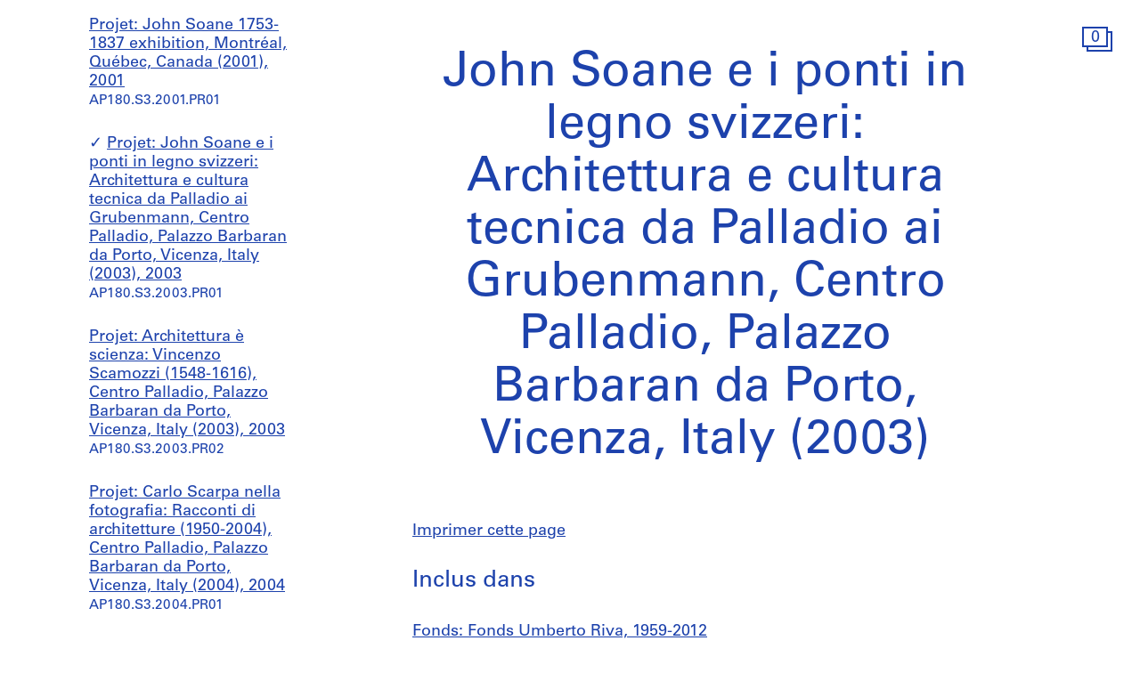

--- FILE ---
content_type: text/html; charset=utf-8
request_url: https://www.cca.qc.ca/fr/archives/449936/fonds-umberto-riva/484731/exhibitions/484817/john-soane-e-i-ponti-in-legno-svizzeri-architettura-e-cultura-tecnica-da-palladio-ai-grubenmann-centro-palladio-palazzo-barbaran-da-porto-vicenza-italy-2003
body_size: 19305
content:





<!DOCTYPE html>
<html lang="fr" >
<head>

    
        <script>
        window.dataLayer = window.dataLayer || [];
        </script>
        <!-- Google Tag Manager -->
        <script type="text/plain" data-cookiecategory="analytics">(function(w,d,s,l,i){w[l]=w[l]||[];w[l].push({'gtm.start':
        new Date().getTime(),event:'gtm.js'});var f=d.getElementsByTagName(s)[0],
        j=d.createElement(s),dl=l!='dataLayer'?'&l='+l:'';j.async=true;j.src=
        'https://www.googletagmanager.com/gtm.js?id='+i+dl;f.parentNode.insertBefore(j,f);
        })(window,document,'script','dataLayer','GTM-T93TGXF');</script>
        <!-- End Google Tag Manager -->
    

    <meta charset="utf-8">
    <meta http-equiv="X-UA-Compatible" content="IE=edge">
    <meta name="viewport" content="width=device-width, initial-scale=1">

    <meta name="google" content="notranslate">
    <meta http-equiv="Content-Language" content="fr">

    
    <link rel="alternate" hreflang="en" href="https://www.cca.qc.ca/en/archives/449936/fonds-umberto-riva/484731/exhibitions/484817/john-soane-e-i-ponti-in-legno-svizzeri-architettura-e-cultura-tecnica-da-palladio-ai-grubenmann-centro-palladio-palazzo-barbaran-da-porto-vicenza-italy-2003" />
    

    

  
    
  

  <title>John Soane e i ponti in legno svizzeri: Architettura e cultura tecnica da Palladio ai Grubenmann, Centro Palladio, Palazzo Barbaran da Porto, Vicenza, Italy (2003) - Fonds Umberto Riva | CCA</title>

  <meta name="author" content="Centre Canadien d’Architecture">
  <meta property="og:url" content="https://www.cca.qc.ca/fr/archives/449936/fonds-umberto-riva/484731/exhibitions/484817/john-soane-e-i-ponti-in-legno-svizzeri-architettura-e-cultura-tecnica-da-palladio-ai-grubenmann-centro-palladio-palazzo-barbaran-da-porto-vicenza-italy-2003">
  <meta property="og:title" content="John Soane e i ponti in legno svizzeri: Architettura e cultura tecnica da Palladio ai Grubenmann, Centro Palladio, Palazzo Barbaran da Porto, Vicenza, Italy (2003) - Fonds Umberto Riva">
  <meta property="og:image" content="https://www.cca.qc.ca/static/dist/img/cca-default-og-image.jpg?lang_code=fr">

  <meta name="twitter:card" content="summary">
  <meta name="twitter:site" content="@ccawire" />
  <meta name="twitter:title" content="John Soane e i ponti in legno svizzeri: Architettura e cultura tecnica da Palladio ai Grubenmann, Centro Palladio, Palazzo Barbaran da Porto, Vicenza, Italy (2003) - Fonds Umberto Riva" />
  <meta name="twitter:image" content="https://www.cca.qc.ca/static/dist/img/cca-default-og-image.jpg?lang_code=fr" />



    <style>
    @import url("//hello.myfonts.net/count/343a0d");
    @font-face {
        font-family: "Univers55Roman";
        src: url('/static/fonts/MyFontsWebfontsKit/webfonts/Univers55Roman/font.woff2') format('woff2'), url('/static/fonts/MyFontsWebfontsKit/webfonts/Univers55Roman/font.woff') format('woff');
    }
    @font-face {
        font-family: "Univers55Oblique";
        src: url('/static/fonts/MyFontsWebfontsKit/webfonts/Univers55Oblique/font.woff2') format('woff2'), url('/static/fonts/MyFontsWebfontsKit/webfonts/Univers55Oblique/font.woff') format('woff');
    }

    html {
        height: 100%;
        font-size: 10px;
        -webkit-font-smoothing: antialiased;
        -moz-osx-font-smoothing: grayscale;
    }
    body {
        height: 100%;
        font-family: 'Univers55Roman', sans-serif;
        font-size: 14px;
        font-size: 1.4rem;
        font-weight: 400;
        position: relative;
        margin: 0;
        overflow-x: hidden;
    }
    body {
        visibility: hidden;
    }
    #panel-editorial-splash,
    #panel-editorial-splash * {
        visibility: visible;
    }
    img {
        max-width: 100%;
    }
    p {
      margin: 0 0 30px;
    }
    .visible-xs,
    .visible-sm,
    .visible-md,
    .visible-lg {
      display: none !important;
    }
    #c-editorial-selection-splash {
        position: absolute;
        display: block;
        min-height: 100%;
        width: 100%;
        top: 0;
        left: 0;
        z-index: 600;
        overflow-y: hidden;
        background-color: #FFFFFF;
        overflow: hidden;
    }
    #panel-editorial-splash #c-editorial-selection-splash .overlay-text {
        z-index: 1;
    }
    #panel-editorial-splash #c-editorial-selection-splash .overlay-text.text-valign-top {
        top: 80px;
        -webkit-transform: translate(-50%, 0);
        transform: translate(-50%, 0);
    }
    #c-editorial-selection-splash .overlay-text {
        text-align: center;
        position: absolute;
        top: 50%;
        left: 50%;
        -webkit-transform: translate(-50%, -50%);
        transform: translate(-50%, -50%);
        width: 66%;
    }
    #c-editorial-selection-splash .overlay-text h2 {
        font-size: 54px;
        font-size: 5.4rem;
        line-height: 60px;
        line-height: 6rem;
        font-weight: 400;
        color: #FFFFFF;
        text-decoration: none;
        border: none;
        overflow-wrap: break-word;
        margin: 0;
    }
    #c-editorial-selection-splash .caption {
        position: absolute;
        bottom: 25px;
        left: 20px;
        max-width: 27%;
        font-size: 18px;
        font-size: 1.8rem;
        line-height: 22px;
        line-height: 2.2rem;
        color: #FFFFFF;
    }

    #c-editorial-selection-splash .caption a, 
    #c-editorial-selection-splash .caption a:hover,
    #c-editorial-selection-splash .caption a:active {
        color: inherit;
    }

    #c-editorial-selection-splash .cover {
        height: 100vh;
        width: 100%;
        background-color: rgba(0,0,0,0.1);
    }
    #panel-editorial-splash #c-editorial-selection-splash .splash-logo {
        position: absolute;
        left: 50%;
        margin-left: -38px;
        bottom: 48px;
        width: 75px;
        height: 26px;
    }

    @media (max-width: 767px) {
        .hidden-xs {
          display: none !important;
        }
        .visible-xs {
          display: block !important;
        }
        #panel-editorial-splash #c-editorial-selection-splash .splash-logo-mobile {
            margin-bottom: 15px;
        }
        #panel-editorial-splash #c-editorial-selection-splash .splash-logo-mobile img {
            width: 50px;
            height: 17px;
        }
        #panel-editorial-splash #c-editorial-selection-splash .overlay-text {
            width: 90%;
        }
        #panel-editorial-splash #c-editorial-selection-splash .overlay-text h2 {
            font-size: 32px;
            font-size: 3.2rem;
            line-height: 38px;
            line-height: 3.8rem;
        }
        #panel-editorial-splash #c-editorial-selection-splash .caption {
            font-size: 14px;
            font-size: 1.4rem;
            line-height: 18px;
            line-height: 1.8rem;
            widows: 100%;
            bottom: 10px;
            left: 10px;
            max-width: calc(100% - 10px);
        }
        #panel-editorial-splash #c-editorial-selection-splash .caption p {
            margin: 0;
        }
    }
</style>
    
    <link href="/static/dist/css/cca.consent-styles.6fb022655b91108c1bc6.min.css" rel="preload" media="all" as="style" id="main-stylesheet" onload="if (window.navigator.userAgent.indexOf('Trident/7.0') === -1){ this.onload=null;this.rel='stylesheet' }">
    <noscript><link href="/static/dist/css/cca.consent-styles.6fb022655b91108c1bc6.min.css" rel="stylesheet" media="all"></noscript>
    
    <link href="/static/dist/css/cca.vendor-styles.4c2d27823e271261cb31.min.css" rel="preload" media="all" as="style" id="main-stylesheet" onload="if (window.navigator.userAgent.indexOf('Trident/7.0') === -1){ this.onload=null;this.rel='stylesheet' }">
    <noscript><link href="/static/dist/css/cca.vendor-styles.4c2d27823e271261cb31.min.css" rel="stylesheet" media="all"></noscript>
    
    <link href="/static/dist/css/cca.styles.a9bb92fadb14493c3e11.min.css" rel="preload" media="all" as="style" id="main-stylesheet" onload="if (window.navigator.userAgent.indexOf('Trident/7.0') === -1){ this.onload=null;this.rel='stylesheet' }">
    <noscript><link href="/static/dist/css/cca.styles.a9bb92fadb14493c3e11.min.css" rel="stylesheet" media="all"></noscript>
    
    <script type="text/javascript">
        !function(t){"use strict";t.loadCSS||(t.loadCSS=function(){});var e=loadCSS.relpreload={};if(e.support=function(){var e;try{e=t.document.createElement("link").relList.supports("preload")}catch(t){e=!1}return function(){return e}}(),e.bindMediaToggle=function(t){function e(){t.media=a}var a=t.media||"all";t.addEventListener?t.addEventListener("load",e):t.attachEvent&&t.attachEvent("onload",e),setTimeout(function(){t.rel="stylesheet",t.media="only x"}),setTimeout(e,3e3)},e.poly=function(){if(!e.support())for(var a=t.document.getElementsByTagName("link"),n=0;n<a.length;n++){var o=a[n];"preload"!==o.rel||"style"!==o.getAttribute("as")||o.getAttribute("data-loadcss")||(o.setAttribute("data-loadcss",!0),e.bindMediaToggle(o))}},!e.support()){e.poly();var a=t.setInterval(e.poly,500);t.addEventListener?t.addEventListener("load",function(){e.poly(),t.clearInterval(a)}):t.attachEvent&&t.attachEvent("onload",function(){e.poly(),t.clearInterval(a)})}"undefined"!=typeof exports?exports.loadCSS=loadCSS:t.loadCSS=loadCSS}("undefined"!=typeof global?global:this);
    </script>

    
      <style id="c-editorial-styles" type="text/css">
      </style>
    

    <!-- Fav and touch icons -->
    <link rel="apple-touch-icon" sizes="180x180" href="/static/dist/img/favico/apple-touch-icon.png?lang_code=fr">
    <link rel="icon" type="image/png" sizes="32x32" href="/static/dist/img/favico/favicon-32x32.png?lang_code=fr">
    <link rel="icon" type="image/png" sizes="16x16" href="/static/dist/img/favico/favicon-16x16.png?lang_code=fr">
    <link rel="manifest" href="/static/dist/img/favico/manifest.json?lang_code=fr">
    <link rel="mask-icon" href="/static/dist/img/favico/safari-pinned-tab.svg?lang_code=fr" color="#1d42ac">
    <link rel="shortcut icon" href="/static/dist/img/favico/favicon.ico?lang_code=fr">
    <meta name="msapplication-config" content="/static/dist/img/favico/browserconfig.xml?lang_code=fr">
    <meta name="theme-color" content="#ffffff">


</head>
<body
    id="pg-floating" class=" pg-search-details lang-fr dismiss-startup-transitions"
    data-section="pg-finding-aids-details"
    data-sub-section=""
    data-default-page-title="CCA">

    

    
    <div id="c-backdrop" class="lightbox black"></div>
    <div id="loader-fullcreen">
    <span class="loader"><!--
     --><div class="dot dot-1"><div class="circle"></div></div><!--
     --><div class="dot dot-2"><div class="circle"></div></div><!--
     --><div class="dot dot-3"><div class="circle"></div></div><!--
   --></span>
  </div>
     
  <div id="c-menu-footer" class="menu-footer initial-state splash-not-linked hover-available ">
      
    
      <div class="menu-footer__logo">
          <a href="/fr/">
            <img src="/static/dist/img/ui-icons/ico-logo-white.svg">
          </a>
      </div>
      <div class="menu-footer__wrapper">
        <nav class="menu-footer__nav">
          <ul class="menu-footer__nav-list">
            <li class="menu-footer__nav-list--item" data-trigger-target="menu-footer-explore">
              <span>Explorer</span>
              <ul class="menu-footer__nav-sub" id="menu-footer-explore">
                
                  
    <li><a href="/fr/articles">Articles</a></li>
    
                
              </ul>
            </li>
            <li class="menu-footer__nav-list--item" data-trigger-target="menu-footer-about">
                <span>À propos</span>
                <ul class="menu-footer__nav-sub" id="menu-footer-about">
                  
                    
    <li>
      <a class="" href="/fr/apropos-apercu" data-id="69176" data-slug="apropos-apercu" data-context="Page" data-title="apropos-aperçu  | CCA">Aperçu</a>
    </li>
  
                  
                    
    <li>
      <a class="" href="/fr/apropos-expositions" data-id="69185" data-slug="apropos-expositions" data-context="Page" data-title="apropos-expositions | CCA">Expositions</a>
    </li>
  
                  
                    
    <li>
      <a class="" href="/fr/apropos-recherche" data-id="69192" data-slug="apropos-recherche" data-context="Page" data-title="apropos-recherche | CCA">Recherche</a>
    </li>
  
                  
                    
    <li>
      <a class="" href="/fr/apropos-collection" data-id="69197" data-slug="apropos-collection" data-context="Page" data-title="apropos-collection | CCA">Collection</a>
    </li>
  
                  
                    
    <li>
      <a class="" href="/fr/apropos-publications" data-id="69205" data-slug="apropos-publications" data-context="Page" data-title="apropos-publications | CCA">Publications</a>
    </li>
  
                  
                    
    <li>
      <a class="" href="/fr/apropos-public" data-id="69212" data-slug="apropos-public" data-context="Page" data-title="apropos-public  | CCA">Programmes publics</a>
    </li>
  
                  
                    
    
    <li>
      <a class="" href="/fr/cca-c-o/index" data-id="58127" data-slug="cca-co" data-title="CCA c/o  | CCA" data-context="CCAco">CCA c/o</a>
    </li>
  
                                    
                </ul>
            </li>
            <li class="menu-footer__nav-list--item" data-trigger-target="menu-footer-calendar">
                <span>Calendrier</span>
                <ul class="menu-footer__nav-sub" id="menu-footer-calendar">
                  
                    
    <li>
      
      
      
      <a class="" href="/fr/calendrier/" data-id="31194" data-slug="calendrier" data-title="Calendrier | CCA" data-context="Calendar">Présent</a>
    </li>
  
                  
                    
    <li>
      <a class="" href="/fr/historique" data-id="31195" data-slug="historique" data-context="Timeline" data-title="Historique | CCA">Historique</a>
    </li>
  
                  
                </ul>
            </li>
            <li class="menu-footer__nav-list--item" data-trigger-target="menu-footer-info">
                <span>Info</span>
                <ul class="menu-footer__nav-sub" id="menu-footer-info">
                  
                    
    <li>
      <a class="" href="/fr/nous-visiter" data-id="31193" data-slug="nous-visiter" data-context="Page" data-title="Nous visiter        | CCA">Nous visiter</a>
    </li>
  
                  
                    
    <li>
      <a class="" href="/fr/opportunites" data-id="69219" data-slug="opportunites" data-context="Page" data-title="Opportunites     | CCA">Opportunités</a>
    </li>
  
                  
                    
    <li>
      <a class="" href="/fr/espaces-a-louer" data-id="92981" data-slug="espaces-a-louer" data-context="Page" data-title="Espaces à Louer | CCA">Espaces à louer</a>
    </li>
  
                  
                    
    <li>
      <a class="" href="/fr/soutenez-nous" data-id="69221" data-slug="soutenez-nous" data-context="Page" data-title="Soutenez nous | CCA">Soutenez-nous</a>
    </li>
  
                  
                    
    <li><a href="/fr/ressources/presse">Salle de presse</a></li>
  
                  
                    
    <li>
      <a class="" href="/fr/contactez-nous" data-id="69222" data-slug="contactez-nous" data-context="Page" data-title="Contactez-nous | CCA">Contactez-nous</a>
    </li>
  
                  
                </ul>
            </li>
          </ul>
        </nav>
        <div class="menu-footer__content">
          <div>
            <div class="menu-footer__events ">
                
                
                  <p class="menu-footer__events--item">
                    <span>
                       Notre projet de reconnaissance territoriale: &ldquo;<a href="https://www.cca.qc.ca/fr/83986/territoires-vivants" >Territoires vivants</a>&rdquo;
                    </span>
                  </p>
                
              
            </div>
            <div class="menu-footer__contact">
                <p>
                  Visitez notre <a href="https://cca-bookstore.com/?l=fr" target="_blank">librairie en ligne</a><br>
                  <a href="https://contribution.cca.qc.ca/fr" target="_blank">Faire un don</a>
                </p>
		<p><a target="_blank" href="https://mailchi.mp/cca.qc.ca/specifiez-vos-preferences" class="enews-menu-subscribe">Inscrivez-vous</a> à notre infolettre</p>
		
                
                  <p>Retrouvez-nous sur <a href="https://www.instagram.com/canadiancentreforarchitecture/" target="_blank">Instagram</a>, <a href="https://www.facebook.com/cca.conversation" target="_blank">Facebook</a> et <a href="https://www.youtube.com/user/CCAchannel" target="_blank">YouTube</a></p>
<p>Lire notre <a href="/fr/49325/renseignements-personnels-et-confidentialite">politique de confidentialité</a> et nos <a href="/fr/49310/conditions-generales-dutilisation">conditions générales d’utilisation</a></p>         
                
            </div>
          </div>
          <div class="menu-footer__controls">
            <div class="menu-footer__control-search">
              <a href="/fr/recherche" data-title="Recherche | CCA" title="Recherche">
                <img src="/static/dist/img/ui-icons/ico-magnifier-white2.svg" alt="">
              </a>
            </div>
            <div class="menu-footer__control-lang">
              <a href="https://www.cca.qc.ca/en/archives/449936/fonds-umberto-riva/484731/exhibitions/484817/john-soane-e-i-ponti-in-legno-svizzeri-architettura-e-cultura-tecnica-da-palladio-ai-grubenmann-centro-palladio-palazzo-barbaran-da-porto-vicenza-italy-2003">En</a>
            </div>
            <div class="menu-footer__control-mobile">
                <div class="menu-footer__control-mobile--open">
                    <img src="/static/dist/img/ui-icons/ico-burger-white.svg" alt="">
                </div>
                <div class="menu-footer__control-mobile--close">
                    <img src="/static/dist/img/ui-icons/ico-close-white.svg" alt="">
                </div>
              </div>
          </div>
        </div>
      </div>
  </div>
  <div id="c-backdrop" class="main"></div>

    
  <div id="panel-findingaids" class="c-panel ">
    
      






<div class="container-fluid findingaids-details">
    <div class="c-menu-controls">
        <div class="items">
            
                <div class="item folder">
        <div class="icon-folder panel-expander-folder-toggle">
            <div class="square square-back">
                <div class="num">1</div>
            </div>
            <div class="square square-front">
                <div class="num">1</div>
            </div>
        </div>
    </div>
            
        </div>
    </div>

    <div class="row">
        <div class="col-xs-12">
            <div class="findingaids-details__container">
                <nav class="findingaids-details__nav js-findingaids-details-nav">
                    <div class="findingaids-details__nav-inner">
                        <p>
                            <a class="findingaids-details__nav-link js-findingaids-details-back-btn" href="/fr/archives/">
                                Retour à la liste des archives
                            </a>
                        </p>

                        <p class="findingaids-details__page-title findingaids-details__page-title@0-to-sm--title findingaids-details__page-title@sm--hidden">
        Fonds Umberto Riva
    </p>
    
    
    
    <div class="findingaids-details__nav__anchor">
        <a href="#" class="js-findingaids-details-anchor-btn">↧</a>
    </div>
    <div class="accordion accordion--mobile-only">
        <div class="accordion__item js-findingaids-accordion">
            <div class="accordion__control
                        accordion__control--alt
                        accordion__control--mobile-only
                        findingaids-details__nav-link
                        js-findingaids-accordion-control">
                Sauter à
            </div>
            
            <div class="accordion accordion__content accordion__content--mobile-only">
                
                    <p class="findingaids-details__page-title">
                        <a class="accordion__link" href="/fr/archives/449936/fonds-umberto-riva">
                            Fonds Umberto Riva
                        </a>
                    </p>
                

                <ul class="accordion">
                    
                        
                            <li class="accordion__item js-findingaids-accordion  " id="nav-series-control-484729">
                                <div class="accordion__control  js-findingaids-accordion-control" data-trigger-target="nav-series-control-484729">
                                    <a class="accordion__link" href="/fr/archives/449936/fonds-umberto-riva/484729/architectural-projects">
                                        Série(s): Architectural projects, 1960-2007
                                    </a>
                                    
                                        <br>
                                        <small>AP180.S1</small>
                                    
                                </div>
                                
                                    
                                        <ul class="accordion accordion__content">
                                            <li class="accordion__item accordion__item--sep-top accordion__indent js-findingaids-accordion  " id="nav-subseries-control-484732">
                                                <div class="accordion__control is-content-empty js-findingaids-accordion-control" data-trigger-target="nav-subseries-control-484732">
                                                    <a class="accordion__link" href="/fr/archives/449936/fonds-umberto-riva/484729/architectural-projects/484732/casa-nissim-nissim-house-milan-italy-1960">
                                                        Projet: Casa Nissim [Nissim house], Milan, Italy (1960), 1960
                                                    </a>
                                                    
                                                    <br>
                                                        <small>AP180.S1.1960.PR01</small>
                                                    
                                                </div>
                                                
                                            </li>
                                        </ul>
                                    
                                        <ul class="accordion accordion__content">
                                            <li class="accordion__item accordion__item--sep-top accordion__indent js-findingaids-accordion  " id="nav-subseries-control-523995">
                                                <div class="accordion__control is-content-empty js-findingaids-accordion-control" data-trigger-target="nav-subseries-control-523995">
                                                    <a class="accordion__link" href="/fr/archives/449936/fonds-umberto-riva/484729/architectural-projects/523995/unidentified-house-italy-circa-1960s-2000s">
                                                        Projet: Unidentified house, Italy (circa 1960s-2000s), circa 1960s-2000s
                                                    </a>
                                                    
                                                    <br>
                                                        <small>AP180.S1.1960.PR02</small>
                                                    
                                                </div>
                                                
                                            </li>
                                        </ul>
                                    
                                        <ul class="accordion accordion__content">
                                            <li class="accordion__item accordion__item--sep-top accordion__indent js-findingaids-accordion  " id="nav-subseries-control-484733">
                                                <div class="accordion__control is-content-empty js-findingaids-accordion-control" data-trigger-target="nav-subseries-control-484733">
                                                    <a class="accordion__link" href="/fr/archives/449936/fonds-umberto-riva/484729/architectural-projects/484733/appartamento-bramini-bramini-apartment-milan-italy-1961">
                                                        Projet: Appartamento Bramini [Bramini Apartment], Milan, Italy (1961), 1961
                                                    </a>
                                                    
                                                    <br>
                                                        <small>AP180.S1.1961.PR01</small>
                                                    
                                                </div>
                                                
                                            </li>
                                        </ul>
                                    
                                        <ul class="accordion accordion__content">
                                            <li class="accordion__item accordion__item--sep-top accordion__indent js-findingaids-accordion  " id="nav-subseries-control-484734">
                                                <div class="accordion__control is-content-empty js-findingaids-accordion-control" data-trigger-target="nav-subseries-control-484734">
                                                    <a class="accordion__link" href="/fr/archives/449936/fonds-umberto-riva/484729/architectural-projects/484734/casa-lampugnani-lampugnani-house-italy-1962">
                                                        Projet: Casa Lampugnani [Lampugnani house], Italy (1962), 1962
                                                    </a>
                                                    
                                                    <br>
                                                        <small>AP180.S1.1962.PR01</small>
                                                    
                                                </div>
                                                
                                            </li>
                                        </ul>
                                    
                                        <ul class="accordion accordion__content">
                                            <li class="accordion__item accordion__item--sep-top accordion__indent js-findingaids-accordion  " id="nav-subseries-control-484735">
                                                <div class="accordion__control is-content-empty js-findingaids-accordion-control" data-trigger-target="nav-subseries-control-484735">
                                                    <a class="accordion__link" href="/fr/archives/449936/fonds-umberto-riva/484729/architectural-projects/484735/casa-berrini-berrini-house-taino-italy-1962">
                                                        Projet: Casa Berrini [Berrini house], Taino, Italy (1962), 1963-1967
                                                    </a>
                                                    
                                                    <br>
                                                        <small>AP180.S1.1962.PR02</small>
                                                    
                                                </div>
                                                
                                            </li>
                                        </ul>
                                    
                                        <ul class="accordion accordion__content">
                                            <li class="accordion__item accordion__item--sep-top accordion__indent js-findingaids-accordion  " id="nav-subseries-control-485779">
                                                <div class="accordion__control is-content-empty js-findingaids-accordion-control" data-trigger-target="nav-subseries-control-485779">
                                                    <a class="accordion__link" href="/fr/archives/449936/fonds-umberto-riva/484729/architectural-projects/485779/casa-berrini-e-paietta-berrini-and-paietta-house-taino-italy-1962">
                                                        Projet: Casa Berrini e Paietta [Berrini and Paietta House], Taino, Italy (1962), 1963
                                                    </a>
                                                    
                                                    <br>
                                                        <small>AP180.S1.1962.PR03</small>
                                                    
                                                </div>
                                                
                                            </li>
                                        </ul>
                                    
                                        <ul class="accordion accordion__content">
                                            <li class="accordion__item accordion__item--sep-top accordion__indent js-findingaids-accordion  " id="nav-subseries-control-484736">
                                                <div class="accordion__control is-content-empty js-findingaids-accordion-control" data-trigger-target="nav-subseries-control-484736">
                                                    <a class="accordion__link" href="/fr/archives/449936/fonds-umberto-riva/484729/architectural-projects/484736/casa-della-cultura-cultural-centre-milan-italy-1964">
                                                        Projet: Casa della cultura [Cultural centre], Milan, Italy (1964), 1964
                                                    </a>
                                                    
                                                    <br>
                                                        <small>AP180.S1.1964.PR01</small>
                                                    
                                                </div>
                                                
                                            </li>
                                        </ul>
                                    
                                        <ul class="accordion accordion__content">
                                            <li class="accordion__item accordion__item--sep-top accordion__indent js-findingaids-accordion  " id="nav-subseries-control-484737">
                                                <div class="accordion__control is-content-empty js-findingaids-accordion-control" data-trigger-target="nav-subseries-control-484737">
                                                    <a class="accordion__link" href="/fr/archives/449936/fonds-umberto-riva/484729/architectural-projects/484737/casa-mataloni-mataloni-house-italy-1964">
                                                        Projet: Casa Mataloni [Mataloni house], Italy (1964), 1962
                                                    </a>
                                                    
                                                    <br>
                                                        <small>AP180.S1.1964.PR02</small>
                                                    
                                                </div>
                                                
                                            </li>
                                        </ul>
                                    
                                        <ul class="accordion accordion__content">
                                            <li class="accordion__item accordion__item--sep-top accordion__indent js-findingaids-accordion  " id="nav-subseries-control-484738">
                                                <div class="accordion__control is-content-empty js-findingaids-accordion-control" data-trigger-target="nav-subseries-control-484738">
                                                    <a class="accordion__link" href="/fr/archives/449936/fonds-umberto-riva/484729/architectural-projects/484738/cooperativa-di-abitazione-in-via-paravia-housing-cooperative-on-via-paravia-milan-italy-1965-1966">
                                                        Projet: Cooperativa di abitazione in via Paravia [Housing cooperative on via Paravia], Milan, Italy (1965-1966), 1967-1969
                                                    </a>
                                                    
                                                    <br>
                                                        <small>AP180.S1.1965.PR01</small>
                                                    
                                                </div>
                                                
                                            </li>
                                        </ul>
                                    
                                        <ul class="accordion accordion__content">
                                            <li class="accordion__item accordion__item--sep-top accordion__indent js-findingaids-accordion  " id="nav-subseries-control-484739">
                                                <div class="accordion__control is-content-empty js-findingaids-accordion-control" data-trigger-target="nav-subseries-control-484739">
                                                    <a class="accordion__link" href="/fr/archives/449936/fonds-umberto-riva/484729/architectural-projects/484739/casa-berrini-berrini-house-taino-italy-1966-1968">
                                                        Projet: Casa Berrini [Berrini house], Taino, Italy (1966-1968), ca. 1966
                                                    </a>
                                                    
                                                    <br>
                                                        <small>AP180.S1.1966.PR01</small>
                                                    
                                                </div>
                                                
                                            </li>
                                        </ul>
                                    
                                        <ul class="accordion accordion__content">
                                            <li class="accordion__item accordion__item--sep-top accordion__indent js-findingaids-accordion  " id="nav-subseries-control-484740">
                                                <div class="accordion__control is-content-empty js-findingaids-accordion-control" data-trigger-target="nav-subseries-control-484740">
                                                    <a class="accordion__link" href="/fr/archives/449936/fonds-umberto-riva/484729/architectural-projects/484740/casa-giorgio-riva-giorgio-riva-house-lesmo-italy-1968">
                                                        Projet: Casa Giorgio Riva [Giorgio Riva house], Lesmo, Italy (1968), 1968
                                                    </a>
                                                    
                                                    <br>
                                                        <small>AP180.S1.1968.PR01</small>
                                                    
                                                </div>
                                                
                                            </li>
                                        </ul>
                                    
                                        <ul class="accordion accordion__content">
                                            <li class="accordion__item accordion__item--sep-top accordion__indent js-findingaids-accordion  " id="nav-subseries-control-486847">
                                                <div class="accordion__control is-content-empty js-findingaids-accordion-control" data-trigger-target="nav-subseries-control-486847">
                                                    <a class="accordion__link" href="/fr/archives/449936/fonds-umberto-riva/484729/architectural-projects/486847/casa-rizzetto-rizzeto-house-caorle-italy-1969">
                                                        Projet: Casa Rizzetto [Rizzeto House], Caorle, Italy (1969), 1969
                                                    </a>
                                                    
                                                    <br>
                                                        <small>AP180.S1.1969.PR01</small>
                                                    
                                                </div>
                                                
                                            </li>
                                        </ul>
                                    
                                        <ul class="accordion accordion__content">
                                            <li class="accordion__item accordion__item--sep-top accordion__indent js-findingaids-accordion  " id="nav-subseries-control-486848">
                                                <div class="accordion__control is-content-empty js-findingaids-accordion-control" data-trigger-target="nav-subseries-control-486848">
                                                    <a class="accordion__link" href="/fr/archives/449936/fonds-umberto-riva/484729/architectural-projects/486848/casa-a-torre-italy-1969">
                                                        Projet: Casa a torre, Italy (1969), 1969
                                                    </a>
                                                    
                                                    <br>
                                                        <small>AP180.S1.1969.PR02</small>
                                                    
                                                </div>
                                                
                                            </li>
                                        </ul>
                                    
                                        <ul class="accordion accordion__content">
                                            <li class="accordion__item accordion__item--sep-top accordion__indent js-findingaids-accordion  " id="nav-subseries-control-484741">
                                                <div class="accordion__control is-content-empty js-findingaids-accordion-control" data-trigger-target="nav-subseries-control-484741">
                                                    <a class="accordion__link" href="/fr/archives/449936/fonds-umberto-riva/484729/architectural-projects/484741/appartamento-grossetti-grossetti-apartment-milan-italy-1970-1974">
                                                        Projet: Appartamento Grossetti [Grossetti Apartment], Milan, Italy (1970-1974), 1969
                                                    </a>
                                                    
                                                    <br>
                                                        <small>AP180.S1.1970.PR01</small>
                                                    
                                                </div>
                                                
                                            </li>
                                        </ul>
                                    
                                        <ul class="accordion accordion__content">
                                            <li class="accordion__item accordion__item--sep-top accordion__indent js-findingaids-accordion  " id="nav-subseries-control-484742">
                                                <div class="accordion__control is-content-empty js-findingaids-accordion-control" data-trigger-target="nav-subseries-control-484742">
                                                    <a class="accordion__link" href="/fr/archives/449936/fonds-umberto-riva/484729/architectural-projects/484742/nuova-sede-per-cb-new-headquarters-for-cb-novedrate-italy-1970">
                                                        Projet: Nuova sede per C&amp;B [New headquarters for C&amp;B], Novedrate, Italy (1970), 1970
                                                    </a>
                                                    
                                                    <br>
                                                        <small>AP180.S1.1970.PR02</small>
                                                    
                                                </div>
                                                
                                            </li>
                                        </ul>
                                    
                                        <ul class="accordion accordion__content">
                                            <li class="accordion__item accordion__item--sep-top accordion__indent js-findingaids-accordion  " id="nav-subseries-control-485770">
                                                <div class="accordion__control is-content-empty js-findingaids-accordion-control" data-trigger-target="nav-subseries-control-485770">
                                                    <a class="accordion__link" href="/fr/archives/449936/fonds-umberto-riva/484729/architectural-projects/485770/risistemazione-del-complesso-dellagnello-renovations-for-the-agnello-complex-taino-italy-1970">
                                                        Projet: Risistemazione del complesso dell&#39;Agnello [Renovations for the Agnello Complex], Taino, Italy (1970), 1970
                                                    </a>
                                                    
                                                    <br>
                                                        <small>AP180.S1.1970.PR03</small>
                                                    
                                                </div>
                                                
                                            </li>
                                        </ul>
                                    
                                        <ul class="accordion accordion__content">
                                            <li class="accordion__item accordion__item--sep-top accordion__indent js-findingaids-accordion  " id="nav-subseries-control-495680">
                                                <div class="accordion__control is-content-empty js-findingaids-accordion-control" data-trigger-target="nav-subseries-control-495680">
                                                    <a class="accordion__link" href="/fr/archives/449936/fonds-umberto-riva/484729/architectural-projects/495680/workshop-morbegno-morbegno-italy-1970s">
                                                        Projet: Workshop Morbegno, Morbegno, Italy (1970s), 1970s
                                                    </a>
                                                    
                                                    <br>
                                                        <small>AP180.S1.1970.PR04</small>
                                                    
                                                </div>
                                                
                                            </li>
                                        </ul>
                                    
                                        <ul class="accordion accordion__content">
                                            <li class="accordion__item accordion__item--sep-top accordion__indent js-findingaids-accordion  " id="nav-subseries-control-484743">
                                                <div class="accordion__control is-content-empty js-findingaids-accordion-control" data-trigger-target="nav-subseries-control-484743">
                                                    <a class="accordion__link" href="/fr/archives/449936/fonds-umberto-riva/484729/architectural-projects/484743/case-di-palma-di-palma-houses-stintino-italy-1971">
                                                        Projet: Case Di Palma [Di Palma houses], Stintino, Italy (1971), 1961-1972
                                                    </a>
                                                    
                                                    <br>
                                                        <small>AP180.S1.1971.PR01</small>
                                                    
                                                </div>
                                                
                                            </li>
                                        </ul>
                                    
                                        <ul class="accordion accordion__content">
                                            <li class="accordion__item accordion__item--sep-top accordion__indent js-findingaids-accordion  " id="nav-subseries-control-484821">
                                                <div class="accordion__control is-content-empty js-findingaids-accordion-control" data-trigger-target="nav-subseries-control-484821">
                                                    <a class="accordion__link" href="/fr/archives/449936/fonds-umberto-riva/484729/architectural-projects/484821/case-zazzu-zazzu-houses-stintino-italy-1971">
                                                        Projet: Case Zazzu [Zazzu houses], Stintino, Italy (1971), 1960-1971
                                                    </a>
                                                    
                                                    <br>
                                                        <small>AP180.S1.1971.PR02</small>
                                                    
                                                </div>
                                                
                                            </li>
                                        </ul>
                                    
                                        <ul class="accordion accordion__content">
                                            <li class="accordion__item accordion__item--sep-top accordion__indent js-findingaids-accordion  " id="nav-subseries-control-484803">
                                                <div class="accordion__control is-content-empty js-findingaids-accordion-control" data-trigger-target="nav-subseries-control-484803">
                                                    <a class="accordion__link" href="/fr/archives/449936/fonds-umberto-riva/484729/architectural-projects/484803/casa-tabanelli-tabanelli-house-stintino-italy-1972-1973">
                                                        Projet: Casa Tabanelli [Tabanelli house], Stintino, Italy (1972-1973), 1972-1974
                                                    </a>
                                                    
                                                    <br>
                                                        <small>AP180.S1.1972.PR01</small>
                                                    
                                                </div>
                                                
                                            </li>
                                        </ul>
                                    
                                        <ul class="accordion accordion__content">
                                            <li class="accordion__item accordion__item--sep-top accordion__indent js-findingaids-accordion  " id="nav-subseries-control-484744">
                                                <div class="accordion__control is-content-empty js-findingaids-accordion-control" data-trigger-target="nav-subseries-control-484744">
                                                    <a class="accordion__link" href="/fr/archives/449936/fonds-umberto-riva/484729/architectural-projects/484744/negozio-di-scarpe-shoe-store-milan-italy-1975">
                                                        Projet: Negozio di scarpe [Shoe store], Milan, Italy (1975), 1975
                                                    </a>
                                                    
                                                    <br>
                                                        <small>AP180.S1.1975.PR01</small>
                                                    
                                                </div>
                                                
                                            </li>
                                        </ul>
                                    
                                        <ul class="accordion accordion__content">
                                            <li class="accordion__item accordion__item--sep-top accordion__indent js-findingaids-accordion  " id="nav-subseries-control-484745">
                                                <div class="accordion__control is-content-empty js-findingaids-accordion-control" data-trigger-target="nav-subseries-control-484745">
                                                    <a class="accordion__link" href="/fr/archives/449936/fonds-umberto-riva/484729/architectural-projects/484745/bar-sem-sem-bar-milan-italy-1975-1977">
                                                        Projet: Bar Sem [Sem Bar], Milan, Italy (1975-1977), ca. 1975
                                                    </a>
                                                    
                                                    <br>
                                                        <small>AP180.S1.1975.PR02</small>
                                                    
                                                </div>
                                                
                                            </li>
                                        </ul>
                                    
                                        <ul class="accordion accordion__content">
                                            <li class="accordion__item accordion__item--sep-top accordion__indent js-findingaids-accordion  " id="nav-subseries-control-484746">
                                                <div class="accordion__control is-content-empty js-findingaids-accordion-control" data-trigger-target="nav-subseries-control-484746">
                                                    <a class="accordion__link" href="/fr/archives/449936/fonds-umberto-riva/484729/architectural-projects/484746/casa-per-vacanze-ferrario-ferrario-vacation-house-osmate-italy-1975">
                                                        Projet: Casa per vacanze Ferrario [Ferrario vacation house], Osmate, Italy (1975), 1975
                                                    </a>
                                                    
                                                    <br>
                                                        <small>AP180.S1.1975.PR03</small>
                                                    
                                                </div>
                                                
                                            </li>
                                        </ul>
                                    
                                        <ul class="accordion accordion__content">
                                            <li class="accordion__item accordion__item--sep-top accordion__indent js-findingaids-accordion  " id="nav-subseries-control-484747">
                                                <div class="accordion__control is-content-empty js-findingaids-accordion-control" data-trigger-target="nav-subseries-control-484747">
                                                    <a class="accordion__link" href="/fr/archives/449936/fonds-umberto-riva/484729/architectural-projects/484747/casa-angelini-angelini-house-lerici-italy-1977">
                                                        Projet: Casa Angelini [Angelini house], Lerici, Italy (1977), 1977
                                                    </a>
                                                    
                                                    <br>
                                                        <small>AP180.S1.1977.PR01</small>
                                                    
                                                </div>
                                                
                                            </li>
                                        </ul>
                                    
                                        <ul class="accordion accordion__content">
                                            <li class="accordion__item accordion__item--sep-top accordion__indent js-findingaids-accordion  " id="nav-subseries-control-484748">
                                                <div class="accordion__control is-content-empty js-findingaids-accordion-control" data-trigger-target="nav-subseries-control-484748">
                                                    <a class="accordion__link" href="/fr/archives/449936/fonds-umberto-riva/484729/architectural-projects/484748/scuola-elementare-e-media-elementary-and-middle-school-faedis-italy-1977-1979">
                                                        Projet: Scuola elementare e media [Elementary and Middle School], Faedis, Italy (1977-1979), 1977
                                                    </a>
                                                    
                                                    <br>
                                                        <small>AP180.S1.1977.PR02</small>
                                                    
                                                </div>
                                                
                                            </li>
                                        </ul>
                                    
                                        <ul class="accordion accordion__content">
                                            <li class="accordion__item accordion__item--sep-top accordion__indent js-findingaids-accordion  " id="nav-subseries-control-484749">
                                                <div class="accordion__control is-content-empty js-findingaids-accordion-control" data-trigger-target="nav-subseries-control-484749">
                                                    <a class="accordion__link" href="/fr/archives/449936/fonds-umberto-riva/484729/architectural-projects/484749/oued-touil-valley-settlement-algeria-1980">
                                                        Projet: Oued Touil Valley settlement, Algeria (1980), 1980
                                                    </a>
                                                    
                                                    <br>
                                                        <small>AP180.S1.1980.PR01</small>
                                                    
                                                </div>
                                                
                                            </li>
                                        </ul>
                                    
                                        <ul class="accordion accordion__content">
                                            <li class="accordion__item accordion__item--sep-top accordion__indent js-findingaids-accordion  " id="nav-subseries-control-484750">
                                                <div class="accordion__control is-content-empty js-findingaids-accordion-control" data-trigger-target="nav-subseries-control-484750">
                                                    <a class="accordion__link" href="/fr/archives/449936/fonds-umberto-riva/484729/architectural-projects/484750/casa-spataro-spataro-house-milan-italy-1980-1981">
                                                        Projet: Casa Spataro [Spataro house], Milan, Italy (1980-1981), 1981
                                                    </a>
                                                    
                                                    <br>
                                                        <small>AP180.S1.1980.PR02</small>
                                                    
                                                </div>
                                                
                                            </li>
                                        </ul>
                                    
                                        <ul class="accordion accordion__content">
                                            <li class="accordion__item accordion__item--sep-top accordion__indent js-findingaids-accordion  " id="nav-subseries-control-485154">
                                                <div class="accordion__control is-content-empty js-findingaids-accordion-control" data-trigger-target="nav-subseries-control-485154">
                                                    <a class="accordion__link" href="/fr/archives/449936/fonds-umberto-riva/484729/architectural-projects/485154/marina-di-petrolo-castellammare-di-stabia-italy-1980">
                                                        Projet: Marina di Petrolo, Castellammare di Stabia, Italy (1980), ca. 1980
                                                    </a>
                                                    
                                                    <br>
                                                        <small>AP180.S1.1980.PR03</small>
                                                    
                                                </div>
                                                
                                            </li>
                                        </ul>
                                    
                                        <ul class="accordion accordion__content">
                                            <li class="accordion__item accordion__item--sep-top accordion__indent js-findingaids-accordion  " id="nav-subseries-control-495452">
                                                <div class="accordion__control is-content-empty js-findingaids-accordion-control" data-trigger-target="nav-subseries-control-495452">
                                                    <a class="accordion__link" href="/fr/archives/449936/fonds-umberto-riva/484729/architectural-projects/495452/studio-insinga-italy-1980s">
                                                        Projet: Studio Insinga, Italy (1980s), 1980s
                                                    </a>
                                                    
                                                    <br>
                                                        <small>AP180.S1.1980.PR04</small>
                                                    
                                                </div>
                                                
                                            </li>
                                        </ul>
                                    
                                        <ul class="accordion accordion__content">
                                            <li class="accordion__item accordion__item--sep-top accordion__indent js-findingaids-accordion  " id="nav-subseries-control-484751">
                                                <div class="accordion__control is-content-empty js-findingaids-accordion-control" data-trigger-target="nav-subseries-control-484751">
                                                    <a class="accordion__link" href="/fr/archives/449936/fonds-umberto-riva/484729/architectural-projects/484751/edificio-per-abitazioni-in-via-conchetta-dwelling-house-on-via-conchetta-milan-italy-1982">
                                                        Projet: Edificio per abitazioni in via Conchetta [Dwelling house on via Conchetta], Milan, Italy (1982), 1981
                                                    </a>
                                                    
                                                    <br>
                                                        <small>AP180.S1.1982.PR01</small>
                                                    
                                                </div>
                                                
                                            </li>
                                        </ul>
                                    
                                        <ul class="accordion accordion__content">
                                            <li class="accordion__item accordion__item--sep-top accordion__indent js-findingaids-accordion  " id="nav-subseries-control-484752">
                                                <div class="accordion__control is-content-empty js-findingaids-accordion-control" data-trigger-target="nav-subseries-control-484752">
                                                    <a class="accordion__link" href="/fr/archives/449936/fonds-umberto-riva/484729/architectural-projects/484752/casa-riva-riva-house-ghiffa-italy-1982">
                                                        Projet: Casa Riva [Riva house], Ghiffa, Italy (1982), 1982
                                                    </a>
                                                    
                                                    <br>
                                                        <small>AP180.S1.1982.PR02</small>
                                                    
                                                </div>
                                                
                                            </li>
                                        </ul>
                                    
                                        <ul class="accordion accordion__content">
                                            <li class="accordion__item accordion__item--sep-top accordion__indent js-findingaids-accordion  " id="nav-subseries-control-484753">
                                                <div class="accordion__control is-content-empty js-findingaids-accordion-control" data-trigger-target="nav-subseries-control-484753">
                                                    <a class="accordion__link" href="/fr/archives/449936/fonds-umberto-riva/484729/architectural-projects/484753/via-vigevano-condominio-e-studio-via-vigevano-condominium-and-studio-milan-italy-1992-2003">
                                                        Projet: Via Vigevano condominio e studio [Via Vigevano Condominium and Studio], Milan, Italy (1992-2003), 1987-1993
                                                    </a>
                                                    
                                                    <br>
                                                        <small>AP180.S1.1982.PR03</small>
                                                    
                                                </div>
                                                
                                            </li>
                                        </ul>
                                    
                                        <ul class="accordion accordion__content">
                                            <li class="accordion__item accordion__item--sep-top accordion__indent js-findingaids-accordion  " id="nav-subseries-control-484754">
                                                <div class="accordion__control is-content-empty js-findingaids-accordion-control" data-trigger-target="nav-subseries-control-484754">
                                                    <a class="accordion__link" href="/fr/archives/449936/fonds-umberto-riva/484729/architectural-projects/484754/casa-palmiotta-palmiotta-house-italy-1982-1983">
                                                        Projet: Casa Palmiotta [Palmiotta house], Italy (1982-1983), 1982-1983
                                                    </a>
                                                    
                                                    <br>
                                                        <small>AP180.S1.1982.PR04</small>
                                                    
                                                </div>
                                                
                                            </li>
                                        </ul>
                                    
                                        <ul class="accordion accordion__content">
                                            <li class="accordion__item accordion__item--sep-top accordion__indent js-findingaids-accordion  " id="nav-subseries-control-484755">
                                                <div class="accordion__control is-content-empty js-findingaids-accordion-control" data-trigger-target="nav-subseries-control-484755">
                                                    <a class="accordion__link" href="/fr/archives/449936/fonds-umberto-riva/484729/architectural-projects/484755/casa-frea-frea-house-milan-italy-1983">
                                                        Projet: Casa Frea [Frea house], Milan, Italy (1983), 1972-1984
                                                    </a>
                                                    
                                                    <br>
                                                        <small>AP180.S1.1983.PR01</small>
                                                    
                                                </div>
                                                
                                            </li>
                                        </ul>
                                    
                                        <ul class="accordion accordion__content">
                                            <li class="accordion__item accordion__item--sep-top accordion__indent js-findingaids-accordion  " id="nav-subseries-control-484756">
                                                <div class="accordion__control is-content-empty js-findingaids-accordion-control" data-trigger-target="nav-subseries-control-484756">
                                                    <a class="accordion__link" href="/fr/archives/449936/fonds-umberto-riva/484729/architectural-projects/484756/studio-frea-frea-studio-milan-italy-1985">
                                                        Projet: Studio Frea [Frea studio], Milan, Italy (1985), 1985-1987
                                                    </a>
                                                    
                                                    <br>
                                                        <small>AP180.S1.1985.PR01</small>
                                                    
                                                </div>
                                                
                                            </li>
                                        </ul>
                                    
                                        <ul class="accordion accordion__content">
                                            <li class="accordion__item accordion__item--sep-top accordion__indent js-findingaids-accordion  " id="nav-subseries-control-484757">
                                                <div class="accordion__control is-content-empty js-findingaids-accordion-control" data-trigger-target="nav-subseries-control-484757">
                                                    <a class="accordion__link" href="/fr/archives/449936/fonds-umberto-riva/484729/architectural-projects/484757/casa-de-paolini-de-paolini-house-milan-italy-1985">
                                                        Projet: Casa De Paolini [De Paolini house], Milan, Italy (1985), 1985
                                                    </a>
                                                    
                                                    <br>
                                                        <small>AP180.S1.1985.PR02</small>
                                                    
                                                </div>
                                                
                                            </li>
                                        </ul>
                                    
                                        <ul class="accordion accordion__content">
                                            <li class="accordion__item accordion__item--sep-top accordion__indent js-findingaids-accordion  " id="nav-subseries-control-486845">
                                                <div class="accordion__control is-content-empty js-findingaids-accordion-control" data-trigger-target="nav-subseries-control-486845">
                                                    <a class="accordion__link" href="/fr/archives/449936/fonds-umberto-riva/484729/architectural-projects/486845/ristorante-da-sergio-restaurant-da-sergio-otranto-italy-1985">
                                                        Projet: Ristorante Da Sergio [Restaurant Da Sergio], Otranto, Italy (1985), 1985-1987
                                                    </a>
                                                    
                                                    <br>
                                                        <small>AP180.S1.1985.PR03</small>
                                                    
                                                </div>
                                                
                                            </li>
                                        </ul>
                                    
                                        <ul class="accordion accordion__content">
                                            <li class="accordion__item accordion__item--sep-top accordion__indent js-findingaids-accordion  " id="nav-subseries-control-484758">
                                                <div class="accordion__control is-content-empty js-findingaids-accordion-control" data-trigger-target="nav-subseries-control-484758">
                                                    <a class="accordion__link" href="/fr/archives/449936/fonds-umberto-riva/484729/architectural-projects/484758/casa-sul-lungomare-house-on-lungamore-otranto-italy-1986-1987">
                                                        Projet: Casa sul Lungomare [House on Lungamore], Otranto, Italy (1986-1987), 1986
                                                    </a>
                                                    
                                                    <br>
                                                        <small>AP180.S1.1986.PR01</small>
                                                    
                                                </div>
                                                
                                            </li>
                                        </ul>
                                    
                                        <ul class="accordion accordion__content">
                                            <li class="accordion__item accordion__item--sep-top accordion__indent js-findingaids-accordion  " id="nav-subseries-control-484759">
                                                <div class="accordion__control is-content-empty js-findingaids-accordion-control" data-trigger-target="nav-subseries-control-484759">
                                                    <a class="accordion__link" href="/fr/archives/449936/fonds-umberto-riva/484729/architectural-projects/484759/progetto-di-sistemazione-sperone-del-guasco-urban-development-project-sperone-del-guasco-ancona-italy-1987">
                                                        Projet: Progetto di sistemazione, Sperone del Guasco [Urban development project, Sperone del Guasco], Ancona, Italy (1987), ca. 1987
                                                    </a>
                                                    
                                                    <br>
                                                        <small>AP180.S1.1987.PR01</small>
                                                    
                                                </div>
                                                
                                            </li>
                                        </ul>
                                    
                                        <ul class="accordion accordion__content">
                                            <li class="accordion__item accordion__item--sep-top accordion__indent js-findingaids-accordion  " id="nav-subseries-control-484760">
                                                <div class="accordion__control is-content-empty js-findingaids-accordion-control" data-trigger-target="nav-subseries-control-484760">
                                                    <a class="accordion__link" href="/fr/archives/449936/fonds-umberto-riva/484729/architectural-projects/484760/casa-dragone-e-paggi-dragone-and-paggi-house-milan-italy-1987">
                                                        Projet: Casa Dragone e Paggi [Dragone and Paggi house], Milan, Italy (1987), 1987
                                                    </a>
                                                    
                                                    <br>
                                                        <small>AP180.S1.1987.PR02</small>
                                                    
                                                </div>
                                                
                                            </li>
                                        </ul>
                                    
                                        <ul class="accordion accordion__content">
                                            <li class="accordion__item accordion__item--sep-top accordion__indent js-findingaids-accordion  " id="nav-subseries-control-484761">
                                                <div class="accordion__control is-content-empty js-findingaids-accordion-control" data-trigger-target="nav-subseries-control-484761">
                                                    <a class="accordion__link" href="/fr/archives/449936/fonds-umberto-riva/484729/architectural-projects/484761/casa-longhini-longhini-house-milan-italy-1987">
                                                        Projet: Casa Longhini [Longhini house], Milan, Italy (1987), 1987
                                                    </a>
                                                    
                                                    <br>
                                                        <small>AP180.S1.1987.PR03</small>
                                                    
                                                </div>
                                                
                                            </li>
                                        </ul>
                                    
                                        <ul class="accordion accordion__content">
                                            <li class="accordion__item accordion__item--sep-top accordion__indent js-findingaids-accordion  " id="nav-subseries-control-484762">
                                                <div class="accordion__control is-content-empty js-findingaids-accordion-control" data-trigger-target="nav-subseries-control-484762">
                                                    <a class="accordion__link" href="/fr/archives/449936/fonds-umberto-riva/484729/architectural-projects/484762/piano-di-recupero-di-otranto-urban-renewal-scheme-for-otranto-otranto-italy-1987">
                                                        Projet: Piano di recupero di Otranto [Urban renewal scheme for Otranto], Otranto, Italy (1987), 1987
                                                    </a>
                                                    
                                                    <br>
                                                        <small>AP180.S1.1987.PR04</small>
                                                    
                                                </div>
                                                
                                            </li>
                                        </ul>
                                    
                                        <ul class="accordion accordion__content">
                                            <li class="accordion__item accordion__item--sep-top accordion__indent js-findingaids-accordion  " id="nav-subseries-control-484763">
                                                <div class="accordion__control is-content-empty js-findingaids-accordion-control" data-trigger-target="nav-subseries-control-484763">
                                                    <a class="accordion__link" href="/fr/archives/449936/fonds-umberto-riva/484729/architectural-projects/484763/casa-insinga-insinga-house-milan-italy-1987">
                                                        Projet: Casa Insinga [Insinga house], Milan, Italy (1987), 1987
                                                    </a>
                                                    
                                                    <br>
                                                        <small>AP180.S1.1987.PR05</small>
                                                    
                                                </div>
                                                
                                            </li>
                                        </ul>
                                    
                                        <ul class="accordion accordion__content">
                                            <li class="accordion__item accordion__item--sep-top accordion__indent js-findingaids-accordion  " id="nav-subseries-control-484764">
                                                <div class="accordion__control is-content-empty js-findingaids-accordion-control" data-trigger-target="nav-subseries-control-484764">
                                                    <a class="accordion__link" href="/fr/archives/449936/fonds-umberto-riva/484729/architectural-projects/484764/piano-di-recupero-del-centro-storico-di-binago-urban-renewal-scheme-for-the-historic-centre-of-binago-binago-italy-1988">
                                                        Projet: Piano di recupero del centro storico di Binago [Urban renewal scheme for the historic centre of Binago], Binago, Italy (1988), 1988
                                                    </a>
                                                    
                                                    <br>
                                                        <small>AP180.S1.1988.PR01</small>
                                                    
                                                </div>
                                                
                                            </li>
                                        </ul>
                                    
                                        <ul class="accordion accordion__content">
                                            <li class="accordion__item accordion__item--sep-top accordion__indent js-findingaids-accordion  " id="nav-subseries-control-484765">
                                                <div class="accordion__control is-content-empty js-findingaids-accordion-control" data-trigger-target="nav-subseries-control-484765">
                                                    <a class="accordion__link" href="/fr/archives/449936/fonds-umberto-riva/484729/architectural-projects/484765/piazza-san-nazaro-milan-italy-1989-1993">
                                                        Projet: Piazza San Nazaro, Milan, Italy (1989-1993), 1991-1993
                                                    </a>
                                                    
                                                    <br>
                                                        <small>AP180.S1.1989.PR01</small>
                                                    
                                                </div>
                                                
                                            </li>
                                        </ul>
                                    
                                        <ul class="accordion accordion__content">
                                            <li class="accordion__item accordion__item--sep-top accordion__indent js-findingaids-accordion  " id="nav-subseries-control-484766">
                                                <div class="accordion__control is-content-empty js-findingaids-accordion-control" data-trigger-target="nav-subseries-control-484766">
                                                    <a class="accordion__link" href="/fr/archives/449936/fonds-umberto-riva/484729/architectural-projects/484766/centro-civico-civic-centre-salemi-italy-1989">
                                                        Projet: Centro civico [Civic Centre], Salemi, Italy (1989), 1989
                                                    </a>
                                                    
                                                    <br>
                                                        <small>AP180.S1.1989.PR02</small>
                                                    
                                                </div>
                                                
                                            </li>
                                        </ul>
                                    
                                        <ul class="accordion accordion__content">
                                            <li class="accordion__item accordion__item--sep-top accordion__indent js-findingaids-accordion  " id="nav-subseries-control-484767">
                                                <div class="accordion__control is-content-empty js-findingaids-accordion-control" data-trigger-target="nav-subseries-control-484767">
                                                    <a class="accordion__link" href="/fr/archives/449936/fonds-umberto-riva/484729/architectural-projects/484767/casa-per-vittorio-matino-house-for-vittorio-matino-otranto-italy-1990">
                                                        Projet: Casa per Vittorio Matino [House for Vittorio Matino], Otranto, Italy (1990), 1990
                                                    </a>
                                                    
                                                    <br>
                                                        <small>AP180.S1.1990.PR01</small>
                                                    
                                                </div>
                                                
                                            </li>
                                        </ul>
                                    
                                        <ul class="accordion accordion__content">
                                            <li class="accordion__item accordion__item--sep-top accordion__indent js-findingaids-accordion  " id="nav-subseries-control-485351">
                                                <div class="accordion__control is-content-empty js-findingaids-accordion-control" data-trigger-target="nav-subseries-control-485351">
                                                    <a class="accordion__link" href="/fr/archives/449936/fonds-umberto-riva/484729/architectural-projects/485351/unidentified-building-on-via-chiavenna-sondrio-italy-1990s">
                                                        Projet: Unidentified building on via Chiavenna, Sondrio, Italy (1990s), 1990s
                                                    </a>
                                                    
                                                    <br>
                                                        <small>AP180.S1.1990.PR02</small>
                                                    
                                                </div>
                                                
                                            </li>
                                        </ul>
                                    
                                        <ul class="accordion accordion__content">
                                            <li class="accordion__item accordion__item--sep-top accordion__indent js-findingaids-accordion  " id="nav-subseries-control-486846">
                                                <div class="accordion__control is-content-empty js-findingaids-accordion-control" data-trigger-target="nav-subseries-control-486846">
                                                    <a class="accordion__link" href="/fr/archives/449936/fonds-umberto-riva/484729/architectural-projects/486846/piazza-matteotti-vicenza-italy-1990s">
                                                        Projet: Piazza Matteotti, Vicenza, Italy (1990s), 1990s
                                                    </a>
                                                    
                                                    <br>
                                                        <small>AP180.S1.1990.PR03</small>
                                                    
                                                </div>
                                                
                                            </li>
                                        </ul>
                                    
                                        <ul class="accordion accordion__content">
                                            <li class="accordion__item accordion__item--sep-top accordion__indent js-findingaids-accordion  " id="nav-subseries-control-484768">
                                                <div class="accordion__control is-content-empty js-findingaids-accordion-control" data-trigger-target="nav-subseries-control-484768">
                                                    <a class="accordion__link" href="/fr/archives/449936/fonds-umberto-riva/484729/architectural-projects/484768/negozio-ib-office-ib-office-store-padua-italy-1991">
                                                        Projet: Negozio IB Office [IB Office store], Padua, Italy (1991), 1991
                                                    </a>
                                                    
                                                    <br>
                                                        <small>AP180.S1.1991.PR01</small>
                                                    
                                                </div>
                                                
                                            </li>
                                        </ul>
                                    
                                        <ul class="accordion accordion__content">
                                            <li class="accordion__item accordion__item--sep-top accordion__indent js-findingaids-accordion  " id="nav-subseries-control-484769">
                                                <div class="accordion__control is-content-empty js-findingaids-accordion-control" data-trigger-target="nav-subseries-control-484769">
                                                    <a class="accordion__link" href="/fr/archives/449936/fonds-umberto-riva/484729/architectural-projects/484769/casa-miggiano-miggiano-house-otranto-italy-1991">
                                                        Projet: Casa Miggiano [Miggiano house], Otranto, Italy (1991), 1991-1992
                                                    </a>
                                                    
                                                    <br>
                                                        <small>AP180.S1.1991.PR02</small>
                                                    
                                                </div>
                                                
                                            </li>
                                        </ul>
                                    
                                        <ul class="accordion accordion__content">
                                            <li class="accordion__item accordion__item--sep-top accordion__indent js-findingaids-accordion  " id="nav-subseries-control-484770">
                                                <div class="accordion__control is-content-empty js-findingaids-accordion-control" data-trigger-target="nav-subseries-control-484770">
                                                    <a class="accordion__link" href="/fr/archives/449936/fonds-umberto-riva/484729/architectural-projects/484770/galleria-aam-architettura-arte-moderna-gallery-aam-architettura-arte-moderna-milan-italy-1992-1993">
                                                        Projet: Galleria AAM Architettura Arte Moderna [Gallery AAM Architettura Arte Moderna], Milan, Italy (1992-1993), 1992
                                                    </a>
                                                    
                                                    <br>
                                                        <small>AP180.S1.1992.PR01</small>
                                                    
                                                </div>
                                                
                                            </li>
                                        </ul>
                                    
                                        <ul class="accordion accordion__content">
                                            <li class="accordion__item accordion__item--sep-top accordion__indent js-findingaids-accordion  " id="nav-subseries-control-484771">
                                                <div class="accordion__control is-content-empty js-findingaids-accordion-control" data-trigger-target="nav-subseries-control-484771">
                                                    <a class="accordion__link" href="/fr/archives/449936/fonds-umberto-riva/484729/architectural-projects/484771/appartamento-in-viale-coni-zugna-apartment-on-viale-coni-zugna-milan-italy-1992">
                                                        Projet: Appartamento in viale Coni Zugna [Apartment on viale Coni Zugna], Milan, Italy (1992), 1992
                                                    </a>
                                                    
                                                    <br>
                                                        <small>AP180.S1.1992.PR02</small>
                                                    
                                                </div>
                                                
                                            </li>
                                        </ul>
                                    
                                        <ul class="accordion accordion__content">
                                            <li class="accordion__item accordion__item--sep-top accordion__indent js-findingaids-accordion  " id="nav-subseries-control-484772">
                                                <div class="accordion__control is-content-empty js-findingaids-accordion-control" data-trigger-target="nav-subseries-control-484772">
                                                    <a class="accordion__link" href="/fr/archives/449936/fonds-umberto-riva/484729/architectural-projects/484772/casa-frea-frea-house-otranto-italy-1992-1993">
                                                        Projet: Casa Frea [Frea house], Otranto, Italy (1992-1993), 1992-1993
                                                    </a>
                                                    
                                                    <br>
                                                        <small>AP180.S1.1992.PR03</small>
                                                    
                                                </div>
                                                
                                            </li>
                                        </ul>
                                    
                                        <ul class="accordion accordion__content">
                                            <li class="accordion__item accordion__item--sep-top accordion__indent js-findingaids-accordion  " id="nav-subseries-control-484774">
                                                <div class="accordion__control is-content-empty js-findingaids-accordion-control" data-trigger-target="nav-subseries-control-484774">
                                                    <a class="accordion__link" href="/fr/archives/449936/fonds-umberto-riva/484729/architectural-projects/484774/area-verde-in-via-gramsci-green-area-on-via-gramsci-sondrio-italy-1994">
                                                        Projet: Area verde in via Gramsci [Green area on via Gramsci], Sondrio, Italy (1994), 1994
                                                    </a>
                                                    
                                                    <br>
                                                        <small>AP180.S1.1994.PR01</small>
                                                    
                                                </div>
                                                
                                            </li>
                                        </ul>
                                    
                                        <ul class="accordion accordion__content">
                                            <li class="accordion__item accordion__item--sep-top accordion__indent js-findingaids-accordion  " id="nav-subseries-control-484775">
                                                <div class="accordion__control is-content-empty js-findingaids-accordion-control" data-trigger-target="nav-subseries-control-484775">
                                                    <a class="accordion__link" href="/fr/archives/449936/fonds-umberto-riva/484729/architectural-projects/484775/casa-mieli-mieli-house-new-york-city-new-york-1993-2002">
                                                        Projet: Casa Mieli [Mieli house], New York City, New York (1993-2002), 1993-2002
                                                    </a>
                                                    
                                                    <br>
                                                        <small>AP180.S1.1994.PR02</small>
                                                    
                                                </div>
                                                
                                            </li>
                                        </ul>
                                    
                                        <ul class="accordion accordion__content">
                                            <li class="accordion__item accordion__item--sep-top accordion__indent js-findingaids-accordion  " id="nav-subseries-control-484776">
                                                <div class="accordion__control is-content-empty js-findingaids-accordion-control" data-trigger-target="nav-subseries-control-484776">
                                                    <a class="accordion__link" href="/fr/archives/449936/fonds-umberto-riva/484729/architectural-projects/484776/caffe-pedrocchi-cafe-pedrocchi-padua-italy-1994-1996">
                                                        Projet: Caffè Pedrocchi [Cafe Pedrocchi], Padua, Italy (1994-1996), 1994-1998
                                                    </a>
                                                    
                                                    <br>
                                                        <small>AP180.S1.1994.PR03</small>
                                                    
                                                </div>
                                                
                                            </li>
                                        </ul>
                                    
                                        <ul class="accordion accordion__content">
                                            <li class="accordion__item accordion__item--sep-top accordion__indent js-findingaids-accordion  " id="nav-subseries-control-484777">
                                                <div class="accordion__control is-content-empty js-findingaids-accordion-control" data-trigger-target="nav-subseries-control-484777">
                                                    <a class="accordion__link" href="/fr/archives/449936/fonds-umberto-riva/484729/architectural-projects/484777/case-per-vacanze-vacation-houses-buggerru-italy-1994">
                                                        Projet: Case per vacanze [Vacation houses], Buggerru, Italy (1994), 1994
                                                    </a>
                                                    
                                                    <br>
                                                        <small>AP180.S1.1994.PR04</small>
                                                    
                                                </div>
                                                
                                            </li>
                                        </ul>
                                    
                                        <ul class="accordion accordion__content">
                                            <li class="accordion__item accordion__item--sep-top accordion__indent js-findingaids-accordion  " id="nav-subseries-control-484778">
                                                <div class="accordion__control is-content-empty js-findingaids-accordion-control" data-trigger-target="nav-subseries-control-484778">
                                                    <a class="accordion__link" href="/fr/archives/449936/fonds-umberto-riva/484729/architectural-projects/484778/case-alla-morlana-houses-alla-morlana-bergamo-italy-1994">
                                                        Projet: Case alla Morlana [Houses alla Morlana], Bergamo, Italy (1994), 1995-2001
                                                    </a>
                                                    
                                                    <br>
                                                        <small>AP180.S1.1994.PR05</small>
                                                    
                                                </div>
                                                
                                            </li>
                                        </ul>
                                    
                                        <ul class="accordion accordion__content">
                                            <li class="accordion__item accordion__item--sep-top accordion__indent js-findingaids-accordion  " id="nav-subseries-control-485782">
                                                <div class="accordion__control is-content-empty js-findingaids-accordion-control" data-trigger-target="nav-subseries-control-485782">
                                                    <a class="accordion__link" href="/fr/archives/449936/fonds-umberto-riva/484729/architectural-projects/485782/ca-priuli-bassano-del-grappa-italy-1994-1995">
                                                        Projet: Ca’ Priuli, Bassano del Grappa, Italy (1994-1995), 1994-1996
                                                    </a>
                                                    
                                                    <br>
                                                        <small>AP180.S1.1994.PR06</small>
                                                    
                                                </div>
                                                
                                            </li>
                                        </ul>
                                    
                                        <ul class="accordion accordion__content">
                                            <li class="accordion__item accordion__item--sep-top accordion__indent js-findingaids-accordion  " id="nav-subseries-control-484813">
                                                <div class="accordion__control is-content-empty js-findingaids-accordion-control" data-trigger-target="nav-subseries-control-484813">
                                                    <a class="accordion__link" href="/fr/archives/449936/fonds-umberto-riva/484729/architectural-projects/484813/allestimento-spazi-interni-palazzo-dellarte-interior-design-palazzo-dellarte-milan-italy-1995">
                                                        Projet: Allestimento spazi interni, Palazzo dell&#39;Arte [Interior design, Palazzo dell&#39;Arte], Milan, Italy (1995), 1995
                                                    </a>
                                                    
                                                    <br>
                                                        <small>AP180.S1.1995.PR01</small>
                                                    
                                                </div>
                                                
                                            </li>
                                        </ul>
                                    
                                        <ul class="accordion accordion__content">
                                            <li class="accordion__item accordion__item--sep-top accordion__indent js-findingaids-accordion  " id="nav-subseries-control-484779">
                                                <div class="accordion__control is-content-empty js-findingaids-accordion-control" data-trigger-target="nav-subseries-control-484779">
                                                    <a class="accordion__link" href="/fr/archives/449936/fonds-umberto-riva/484729/architectural-projects/484779/galleria-vittorio-emanuele-ii-milan-italy-1996">
                                                        Projet: Galleria Vittorio Emanuele II, Milan, Italy (1996), 1996
                                                    </a>
                                                    
                                                    <br>
                                                        <small>AP180.S1.1996.PR01</small>
                                                    
                                                </div>
                                                
                                            </li>
                                        </ul>
                                    
                                        <ul class="accordion accordion__content">
                                            <li class="accordion__item accordion__item--sep-top accordion__indent js-findingaids-accordion  " id="nav-subseries-control-484780">
                                                <div class="accordion__control is-content-empty js-findingaids-accordion-control" data-trigger-target="nav-subseries-control-484780">
                                                    <a class="accordion__link" href="/fr/archives/449936/fonds-umberto-riva/484729/architectural-projects/484780/vicenza-centro-congressi-vicenza-convention-centre-venice-italy-1997">
                                                        Projet: Vicenza Centro Congressi [Vicenza Convention Centre], Venice, Italy (1997), 1997
                                                    </a>
                                                    
                                                    <br>
                                                        <small>AP180.S1.1997.PR01</small>
                                                    
                                                </div>
                                                
                                            </li>
                                        </ul>
                                    
                                        <ul class="accordion accordion__content">
                                            <li class="accordion__item accordion__item--sep-top accordion__indent js-findingaids-accordion  " id="nav-subseries-control-484781">
                                                <div class="accordion__control is-content-empty js-findingaids-accordion-control" data-trigger-target="nav-subseries-control-484781">
                                                    <a class="accordion__link" href="/fr/archives/449936/fonds-umberto-riva/484729/architectural-projects/484781/piazzale-della-farnesina-rome-italy-1998">
                                                        Projet: Piazzale della Farnesina, Rome, Italy (1998), 1998
                                                    </a>
                                                    
                                                    <br>
                                                        <small>AP180.S1.1998.PR01</small>
                                                    
                                                </div>
                                                
                                            </li>
                                        </ul>
                                    
                                        <ul class="accordion accordion__content">
                                            <li class="accordion__item accordion__item--sep-top accordion__indent js-findingaids-accordion  " id="nav-subseries-control-484782">
                                                <div class="accordion__control is-content-empty js-findingaids-accordion-control" data-trigger-target="nav-subseries-control-484782">
                                                    <a class="accordion__link" href="/fr/archives/449936/fonds-umberto-riva/484729/architectural-projects/484782/piazza-santa-maria-di-castello-alessandria-italy-1998">
                                                        Projet: Piazza Santa Maria di Castello, Alessandria, Italy (1998), 1998
                                                    </a>
                                                    
                                                    <br>
                                                        <small>AP180.S1.1998.PR02</small>
                                                    
                                                </div>
                                                
                                            </li>
                                        </ul>
                                    
                                        <ul class="accordion accordion__content">
                                            <li class="accordion__item accordion__item--sep-top accordion__indent js-findingaids-accordion  " id="nav-subseries-control-484783">
                                                <div class="accordion__control is-content-empty js-findingaids-accordion-control" data-trigger-target="nav-subseries-control-484783">
                                                    <a class="accordion__link" href="/fr/archives/449936/fonds-umberto-riva/484729/architectural-projects/484783/centro-palladio-palladio-museum-vicenza-italy-1999">
                                                        Projet: Centro Palladio [Palladio Museum], Vicenza, Italy (1999), 1999
                                                    </a>
                                                    
                                                    <br>
                                                        <small>AP180.S1.1999.PR01</small>
                                                    
                                                </div>
                                                
                                            </li>
                                        </ul>
                                    
                                        <ul class="accordion accordion__content">
                                            <li class="accordion__item accordion__item--sep-top accordion__indent js-findingaids-accordion  " id="nav-subseries-control-484784">
                                                <div class="accordion__control is-content-empty js-findingaids-accordion-control" data-trigger-target="nav-subseries-control-484784">
                                                    <a class="accordion__link" href="/fr/archives/449936/fonds-umberto-riva/484729/architectural-projects/484784/officina-fincantieri-fincantieri-workshop-castellamare-italy-1999">
                                                        Projet: Officina Fincantieri [Fincantieri workshop], Castellamare, Italy (1999), 1999
                                                    </a>
                                                    
                                                    <br>
                                                        <small>AP180.S1.1999.PR02</small>
                                                    
                                                </div>
                                                
                                            </li>
                                        </ul>
                                    
                                        <ul class="accordion accordion__content">
                                            <li class="accordion__item accordion__item--sep-top accordion__indent js-findingaids-accordion  " id="nav-subseries-control-484785">
                                                <div class="accordion__control is-content-empty js-findingaids-accordion-control" data-trigger-target="nav-subseries-control-484785">
                                                    <a class="accordion__link" href="/fr/archives/449936/fonds-umberto-riva/484729/architectural-projects/484785/sala-consiliare-council-chamber-milan-italy-1999">
                                                        Projet: Sala Consiliare [Council Chamber], Milan, Italy (1999), 1999
                                                    </a>
                                                    
                                                    <br>
                                                        <small>AP180.S1.1999.PR03</small>
                                                    
                                                </div>
                                                
                                            </li>
                                        </ul>
                                    
                                        <ul class="accordion accordion__content">
                                            <li class="accordion__item accordion__item--sep-top accordion__indent js-findingaids-accordion  " id="nav-subseries-control-484786">
                                                <div class="accordion__control is-content-empty js-findingaids-accordion-control" data-trigger-target="nav-subseries-control-484786">
                                                    <a class="accordion__link" href="/fr/archives/449936/fonds-umberto-riva/484729/architectural-projects/484786/progetto-per-villa-caldogno-project-for-villa-caldogno-vicenza-italy-2000">
                                                        Projet: Progetto per Villa Caldogno [Project for Villa Caldogno], Vicenza, Italy (2000), 2000
                                                    </a>
                                                    
                                                    <br>
                                                        <small>AP180.S1.2000.PR01</small>
                                                    
                                                </div>
                                                
                                            </li>
                                        </ul>
                                    
                                        <ul class="accordion accordion__content">
                                            <li class="accordion__item accordion__item--sep-top accordion__indent js-findingaids-accordion  " id="nav-subseries-control-495453">
                                                <div class="accordion__control is-content-empty js-findingaids-accordion-control" data-trigger-target="nav-subseries-control-495453">
                                                    <a class="accordion__link" href="/fr/archives/449936/fonds-umberto-riva/484729/architectural-projects/495453/proposta-sistemazione-redesign-proposal-pieta-rondanini-castello-sforzesco-milan-italy-2000s">
                                                        Projet: Proposta sistemazione [Redesign proposal] Pietà Rondanini, Castello Sforzesco, Milan, Italy (2000s), 2000
                                                    </a>
                                                    
                                                    <br>
                                                        <small>AP180.S1.2000.PR02</small>
                                                    
                                                </div>
                                                
                                            </li>
                                        </ul>
                                    
                                        <ul class="accordion accordion__content">
                                            <li class="accordion__item accordion__item--sep-top accordion__indent js-findingaids-accordion  " id="nav-subseries-control-495682">
                                                <div class="accordion__control is-content-empty js-findingaids-accordion-control" data-trigger-target="nav-subseries-control-495682">
                                                    <a class="accordion__link" href="/fr/archives/449936/fonds-umberto-riva/484729/architectural-projects/495682/comuni-di-gubbio-italy-2000s">
                                                        Projet: Comuni di Gubbio, Italy (2000s), 2000s
                                                    </a>
                                                    
                                                    <br>
                                                        <small>AP180.S1.2000.PR03</small>
                                                    
                                                </div>
                                                
                                            </li>
                                        </ul>
                                    
                                        <ul class="accordion accordion__content">
                                            <li class="accordion__item accordion__item--sep-top accordion__indent js-findingaids-accordion  " id="nav-subseries-control-484787">
                                                <div class="accordion__control is-content-empty js-findingaids-accordion-control" data-trigger-target="nav-subseries-control-484787">
                                                    <a class="accordion__link" href="/fr/archives/449936/fonds-umberto-riva/484729/architectural-projects/484787/centrale-termoelecttrica-thermoelectric-power-plant-termoli-italy-2002">
                                                        Projet: Centrale Termoelecttrica [Thermoelectric power plant], Termoli, Italy (2002), 2002
                                                    </a>
                                                    
                                                    <br>
                                                        <small>AP180.S1.2002.PR01</small>
                                                    
                                                </div>
                                                
                                            </li>
                                        </ul>
                                    
                                        <ul class="accordion accordion__content">
                                            <li class="accordion__item accordion__item--sep-top accordion__indent js-findingaids-accordion  " id="nav-subseries-control-484788">
                                                <div class="accordion__control is-content-empty js-findingaids-accordion-control" data-trigger-target="nav-subseries-control-484788">
                                                    <a class="accordion__link" href="/fr/archives/449936/fonds-umberto-riva/484729/architectural-projects/484788/casa-amoruso-casa-amoruso-brindisi-italy-2002">
                                                        Projet: Casa Amoruso [Casa Amoruso], Brindisi, Italy (2002), 2002
                                                    </a>
                                                    
                                                    <br>
                                                        <small>AP180.S1.2002.PR02</small>
                                                    
                                                </div>
                                                
                                            </li>
                                        </ul>
                                    
                                        <ul class="accordion accordion__content">
                                            <li class="accordion__item accordion__item--sep-top accordion__indent js-findingaids-accordion  " id="nav-subseries-control-484789">
                                                <div class="accordion__control is-content-empty js-findingaids-accordion-control" data-trigger-target="nav-subseries-control-484789">
                                                    <a class="accordion__link" href="/fr/archives/449936/fonds-umberto-riva/484729/architectural-projects/484789/casa-righi-righi-house-milan-italy-2002">
                                                        Projet: Casa Righi [Righi house], Milan, Italy (2002), 2002
                                                    </a>
                                                    
                                                    <br>
                                                        <small>AP180.S1.2002.PR03</small>
                                                    
                                                </div>
                                                
                                            </li>
                                        </ul>
                                    
                                        <ul class="accordion accordion__content">
                                            <li class="accordion__item accordion__item--sep-top accordion__indent js-findingaids-accordion  " id="nav-subseries-control-484790">
                                                <div class="accordion__control is-content-empty js-findingaids-accordion-control" data-trigger-target="nav-subseries-control-484790">
                                                    <a class="accordion__link" href="/fr/archives/449936/fonds-umberto-riva/484729/architectural-projects/484790/casa-manzoni-manzoni-house-milan-italy-2003">
                                                        Projet: Casa Manzoni [Manzoni house], Milan, Italy (2003), 2003
                                                    </a>
                                                    
                                                    <br>
                                                        <small>AP180.S1.2003.PR01</small>
                                                    
                                                </div>
                                                
                                            </li>
                                        </ul>
                                    
                                        <ul class="accordion accordion__content">
                                            <li class="accordion__item accordion__item--sep-top accordion__indent js-findingaids-accordion  " id="nav-subseries-control-484791">
                                                <div class="accordion__control is-content-empty js-findingaids-accordion-control" data-trigger-target="nav-subseries-control-484791">
                                                    <a class="accordion__link" href="/fr/archives/449936/fonds-umberto-riva/484729/architectural-projects/484791/centrale-termoelecttrica-edison-edison-thermoelectric-power-plant-torviscosa-italy-2003">
                                                        Projet: Centrale Termoelecttrica Edison [Edison thermoelectric power plant], Torviscosa, Italy (2003), 2003
                                                    </a>
                                                    
                                                    <br>
                                                        <small>AP180.S1.2003.PR02</small>
                                                    
                                                </div>
                                                
                                            </li>
                                        </ul>
                                    
                                        <ul class="accordion accordion__content">
                                            <li class="accordion__item accordion__item--sep-top accordion__indent js-findingaids-accordion  " id="nav-subseries-control-484795">
                                                <div class="accordion__control is-content-empty js-findingaids-accordion-control" data-trigger-target="nav-subseries-control-484795">
                                                    <a class="accordion__link" href="/fr/archives/449936/fonds-umberto-riva/484729/architectural-projects/484795/gioielleria-albireo-albireo-jewelery-store-otranto-italy-2005">
                                                        Projet: Gioielleria Albireo [Albireo jewelery store], Otranto, Italy (2005), 2005
                                                    </a>
                                                    
                                                    <br>
                                                        <small>AP180.S1.2005.PR01</small>
                                                    
                                                </div>
                                                
                                            </li>
                                        </ul>
                                    
                                        <ul class="accordion accordion__content">
                                            <li class="accordion__item accordion__item--sep-top accordion__indent js-findingaids-accordion  " id="nav-subseries-control-484796">
                                                <div class="accordion__control is-content-empty js-findingaids-accordion-control" data-trigger-target="nav-subseries-control-484796">
                                                    <a class="accordion__link" href="/fr/archives/449936/fonds-umberto-riva/484729/architectural-projects/484796/chiesa-di-s-corbiniano-church-of-st-corbiniano-rome-italy-2005-and-2011">
                                                        Projet: Chiesa di S. Corbiniano [Church of St. Corbiniano], Rome, Italy (2005 and 2011), 2005
                                                    </a>
                                                    
                                                    <br>
                                                        <small>AP180.S1.2005.PR02</small>
                                                    
                                                </div>
                                                
                                            </li>
                                        </ul>
                                    
                                        <ul class="accordion accordion__content">
                                            <li class="accordion__item accordion__item--sep-top accordion__indent js-findingaids-accordion  " id="nav-subseries-control-484797">
                                                <div class="accordion__control is-content-empty js-findingaids-accordion-control" data-trigger-target="nav-subseries-control-484797">
                                                    <a class="accordion__link" href="/fr/archives/449936/fonds-umberto-riva/484729/architectural-projects/484797/centrale-termoelettrica-edison-edison-thermoelectric-power-plant-jesi-italy-2006">
                                                        Projet: Centrale Termoelettrica Edison [Edison thermoelectric power plant], Jesi, Italy (2006), ca. 2006
                                                    </a>
                                                    
                                                    <br>
                                                        <small>AP180.S1.2006.PR01</small>
                                                    
                                                </div>
                                                
                                            </li>
                                        </ul>
                                    
                                        <ul class="accordion accordion__content">
                                            <li class="accordion__item accordion__item--sep-top accordion__indent js-findingaids-accordion  " id="nav-subseries-control-484798">
                                                <div class="accordion__control is-content-empty js-findingaids-accordion-control" data-trigger-target="nav-subseries-control-484798">
                                                    <a class="accordion__link" href="/fr/archives/449936/fonds-umberto-riva/484729/architectural-projects/484798/casa-fedele-fedele-house-lecce-italy-2007-and-2012">
                                                        Projet: Casa Fedele [Fedele house], Lecce, Italy (2007 and 2012), 2003-2005
                                                    </a>
                                                    
                                                    <br>
                                                        <small>AP180.S1.2007.PR01</small>
                                                    
                                                </div>
                                                
                                            </li>
                                        </ul>
                                    
                                
                            </li>
                        
                            <li class="accordion__item js-findingaids-accordion  " id="nav-series-control-484730">
                                <div class="accordion__control  js-findingaids-accordion-control" data-trigger-target="nav-series-control-484730">
                                    <a class="accordion__link" href="/fr/archives/449936/fonds-umberto-riva/484730/furniture">
                                        Série(s): Furniture, 1960-2003
                                    </a>
                                    
                                        <br>
                                        <small>AP180.S2</small>
                                    
                                </div>
                                
                                    
                                        <ul class="accordion accordion__content">
                                            <li class="accordion__item accordion__item--sep-top accordion__indent js-findingaids-accordion  " id="nav-subseries-control-484802">
                                                <div class="accordion__control is-content-empty js-findingaids-accordion-control" data-trigger-target="nav-subseries-control-484802">
                                                    <a class="accordion__link" href="/fr/archives/449936/fonds-umberto-riva/484730/furniture/484802/various-furniture-designs-1960-1979">
                                                        Projet: Various furniture designs (1960-1979), 1960-1979
                                                    </a>
                                                    
                                                    <br>
                                                        <small>AP180.S2.1960.PR01</small>
                                                    
                                                </div>
                                                
                                            </li>
                                        </ul>
                                    
                                        <ul class="accordion accordion__content">
                                            <li class="accordion__item accordion__item--sep-top accordion__indent js-findingaids-accordion  " id="nav-subseries-control-495688">
                                                <div class="accordion__control is-content-empty js-findingaids-accordion-control" data-trigger-target="nav-subseries-control-495688">
                                                    <a class="accordion__link" href="/fr/archives/449936/fonds-umberto-riva/484730/furniture/495688/poltrona-in-vimini-per-bonacina-wicker-armchair-for-bonacina-italy-1960s">
                                                        Projet: Poltrona in vimini per Bonacina [Wicker armchair for Bonacina], Italy (1960s), 1960s
                                                    </a>
                                                    
                                                    <br>
                                                        <small>AP180.S2.1960.PR02</small>
                                                    
                                                </div>
                                                
                                            </li>
                                        </ul>
                                    
                                        <ul class="accordion accordion__content">
                                            <li class="accordion__item accordion__item--sep-top accordion__indent js-findingaids-accordion  " id="nav-subseries-control-486844">
                                                <div class="accordion__control is-content-empty js-findingaids-accordion-control" data-trigger-target="nav-subseries-control-486844">
                                                    <a class="accordion__link" href="/fr/archives/449936/fonds-umberto-riva/484730/furniture/486844/various-lamp-designs-1964-1979">
                                                        Projet: Various lamp designs (1964-1979), 1964-1979
                                                    </a>
                                                    
                                                    <br>
                                                        <small>AP180.S2.1964.PR01</small>
                                                    
                                                </div>
                                                
                                            </li>
                                        </ul>
                                    
                                        <ul class="accordion accordion__content">
                                            <li class="accordion__item accordion__item--sep-top accordion__indent js-findingaids-accordion  " id="nav-subseries-control-495454">
                                                <div class="accordion__control is-content-empty js-findingaids-accordion-control" data-trigger-target="nav-subseries-control-495454">
                                                    <a class="accordion__link" href="/fr/archives/449936/fonds-umberto-riva/484730/furniture/495454/arredamento-di-casa-maggioni-furnitures-for-maggioni-house-1970s">
                                                        Projet: Arredamento di casa Maggioni [Furnitures for Maggioni House] (1970s), 1970s
                                                    </a>
                                                    
                                                    <br>
                                                        <small>AP180.S2.1970.PR01</small>
                                                    
                                                </div>
                                                
                                            </li>
                                        </ul>
                                    
                                        <ul class="accordion accordion__content">
                                            <li class="accordion__item accordion__item--sep-top accordion__indent js-findingaids-accordion  " id="nav-subseries-control-495690">
                                                <div class="accordion__control is-content-empty js-findingaids-accordion-control" data-trigger-target="nav-subseries-control-495690">
                                                    <a class="accordion__link" href="/fr/archives/449936/fonds-umberto-riva/484730/furniture/495690/stand-salemi-bit-86-milan-italy-1970s">
                                                        Projet: Stand Salemi, BIT ‘86, Milan, Italy (1970s), 1986
                                                    </a>
                                                    
                                                    <br>
                                                        <small>AP180.S2.1970.PR02</small>
                                                    
                                                </div>
                                                
                                            </li>
                                        </ul>
                                    
                                        <ul class="accordion accordion__content">
                                            <li class="accordion__item accordion__item--sep-top accordion__indent js-findingaids-accordion  " id="nav-subseries-control-495692">
                                                <div class="accordion__control is-content-empty js-findingaids-accordion-control" data-trigger-target="nav-subseries-control-495692">
                                                    <a class="accordion__link" href="/fr/archives/449936/fonds-umberto-riva/484730/furniture/495692/serramenti-windows-and-doors-frames-otranto-italy-1970s">
                                                        Projet: Serramenti [Windows and doors frames], Otranto, Italy (1970s), 1970s
                                                    </a>
                                                    
                                                    <br>
                                                        <small>AP180.S2.1970.PR04</small>
                                                    
                                                </div>
                                                
                                            </li>
                                        </ul>
                                    
                                        <ul class="accordion accordion__content">
                                            <li class="accordion__item accordion__item--sep-top accordion__indent js-findingaids-accordion  " id="nav-subseries-control-495693">
                                                <div class="accordion__control is-content-empty js-findingaids-accordion-control" data-trigger-target="nav-subseries-control-495693">
                                                    <a class="accordion__link" href="/fr/archives/449936/fonds-umberto-riva/484730/furniture/495693/box-binago-1970s">
                                                        Projet: Box Binago (1970s), 1970s
                                                    </a>
                                                    
                                                    <br>
                                                        <small>AP180.S2.1970.PR05</small>
                                                    
                                                </div>
                                                
                                            </li>
                                        </ul>
                                    
                                        <ul class="accordion accordion__content">
                                            <li class="accordion__item accordion__item--sep-top accordion__indent js-findingaids-accordion  " id="nav-subseries-control-484804">
                                                <div class="accordion__control is-content-empty js-findingaids-accordion-control" data-trigger-target="nav-subseries-control-484804">
                                                    <a class="accordion__link" href="/fr/archives/449936/fonds-umberto-riva/484730/furniture/484804/lampada-da-esterno-exterior-lamp-italy-1975">
                                                        Projet: Lampada da esterno [Exterior lamp], Italy (1975), 1975
                                                    </a>
                                                    
                                                    <br>
                                                        <small>AP180.S2.1975.PR01</small>
                                                    
                                                </div>
                                                
                                            </li>
                                        </ul>
                                    
                                        <ul class="accordion accordion__content">
                                            <li class="accordion__item accordion__item--sep-top accordion__indent js-findingaids-accordion  " id="nav-subseries-control-495691">
                                                <div class="accordion__control is-content-empty js-findingaids-accordion-control" data-trigger-target="nav-subseries-control-495691">
                                                    <a class="accordion__link" href="/fr/archives/449936/fonds-umberto-riva/484730/furniture/495691/lampade-per-fontana-arte-lamps-for-fontana-arte-1990s">
                                                        Projet: Lampade per Fontana Arte [Lamps for Fontana Arte] (1990s), 1970s
                                                    </a>
                                                    
                                                    <br>
                                                        <small>AP180.S2.1990.PR01</small>
                                                    
                                                </div>
                                                
                                            </li>
                                        </ul>
                                    
                                        <ul class="accordion accordion__content">
                                            <li class="accordion__item accordion__item--sep-top accordion__indent js-findingaids-accordion  " id="nav-subseries-control-484994">
                                                <div class="accordion__control is-content-empty js-findingaids-accordion-control" data-trigger-target="nav-subseries-control-484994">
                                                    <a class="accordion__link" href="/fr/archives/449936/fonds-umberto-riva/484730/furniture/484994/tappeto-per-driade-carpet-for-driade-1970s">
                                                        Projet: Tappeto per Driade [Carpet for Driade] (1970s), 1991
                                                    </a>
                                                    
                                                    <br>
                                                        <small>AP180.S2.1991.PR01</small>
                                                    
                                                </div>
                                                
                                            </li>
                                        </ul>
                                    
                                        <ul class="accordion accordion__content">
                                            <li class="accordion__item accordion__item--sep-top accordion__indent js-findingaids-accordion  " id="nav-subseries-control-484806">
                                                <div class="accordion__control is-content-empty js-findingaids-accordion-control" data-trigger-target="nav-subseries-control-484806">
                                                    <a class="accordion__link" href="/fr/archives/449936/fonds-umberto-riva/484730/furniture/484806/ronchetti-arredamento-ronchetti-furnishings-italy-1992-1994">
                                                        Projet: Ronchetti arredamento [Ronchetti furnishings], Italy (1992-1994), 1992-1994
                                                    </a>
                                                    
                                                    <br>
                                                        <small>AP180.S2.1992.PR01</small>
                                                    
                                                </div>
                                                
                                            </li>
                                        </ul>
                                    
                                        <ul class="accordion accordion__content">
                                            <li class="accordion__item accordion__item--sep-top accordion__indent js-findingaids-accordion  " id="nav-subseries-control-485155">
                                                <div class="accordion__control is-content-empty js-findingaids-accordion-control" data-trigger-target="nav-subseries-control-485155">
                                                    <a class="accordion__link" href="/fr/archives/449936/fonds-umberto-riva/484730/furniture/485155/mobili-morelato-morelato-furniture-italy-2003">
                                                        Projet: Mobili Morelato [Morelato furniture], Italy (2003), 2003
                                                    </a>
                                                    
                                                    <br>
                                                        <small>AP180.S2.2003.PR01</small>
                                                    
                                                </div>
                                                
                                            </li>
                                        </ul>
                                    
                                
                            </li>
                        
                            <li class="accordion__item js-findingaids-accordion is-opened is-current " id="nav-series-control-484731">
                                <div class="accordion__control  js-findingaids-accordion-control" data-trigger-target="nav-series-control-484731">
                                    <a class="accordion__link" href="/fr/archives/449936/fonds-umberto-riva/484731/exhibitions">
                                        Série(s): Exhibitions, 1962-2004
                                    </a>
                                    
                                        <br>
                                        <small>AP180.S3</small>
                                    
                                </div>
                                
                                    
                                        <ul class="accordion accordion__content">
                                            <li class="accordion__item accordion__item--sep-top accordion__indent js-findingaids-accordion  " id="nav-subseries-control-484809">
                                                <div class="accordion__control is-content-empty js-findingaids-accordion-control" data-trigger-target="nav-subseries-control-484809">
                                                    <a class="accordion__link" href="/fr/archives/449936/fonds-umberto-riva/484731/exhibitions/484809/allestimento-milan-triennale-milan-italy-ca-1962">
                                                        Projet: Allestimento, Milan Triennale, Milan, Italy (ca. 1962), 1962-1964
                                                    </a>
                                                    
                                                    <br>
                                                        <small>AP180.S3.1962.PR01</small>
                                                    
                                                </div>
                                                
                                            </li>
                                        </ul>
                                    
                                        <ul class="accordion accordion__content">
                                            <li class="accordion__item accordion__item--sep-top accordion__indent js-findingaids-accordion  " id="nav-subseries-control-484810">
                                                <div class="accordion__control is-content-empty js-findingaids-accordion-control" data-trigger-target="nav-subseries-control-484810">
                                                    <a class="accordion__link" href="/fr/archives/449936/fonds-umberto-riva/484731/exhibitions/484810/il-progetto-domestico-milan-triennale-milan-italy-1985">
                                                        Projet: Il Progetto Domestico, Milan Triennale, Milan, Italy (1985), 1985
                                                    </a>
                                                    
                                                    <br>
                                                        <small>AP180.S3.1985.PR01</small>
                                                    
                                                </div>
                                                
                                            </li>
                                        </ul>
                                    
                                        <ul class="accordion accordion__content">
                                            <li class="accordion__item accordion__item--sep-top accordion__indent js-findingaids-accordion  " id="nav-subseries-control-484811">
                                                <div class="accordion__control is-content-empty js-findingaids-accordion-control" data-trigger-target="nav-subseries-control-484811">
                                                    <a class="accordion__link" href="/fr/archives/449936/fonds-umberto-riva/484731/exhibitions/484811/mostra-palazzo-dell-arte-palazzo-dellarte-exhibition-milan-triennale-milan-italy-1992">
                                                        Projet: Mostra Palazzo dell Arte [Palazzo dell&#39;Arte exhibition], Milan Triennale, Milan, Italy (1992), 1994
                                                    </a>
                                                    
                                                    <br>
                                                        <small>AP180.S3.1992.PR01</small>
                                                    
                                                </div>
                                                
                                            </li>
                                        </ul>
                                    
                                        <ul class="accordion accordion__content">
                                            <li class="accordion__item accordion__item--sep-top accordion__indent js-findingaids-accordion  " id="nav-subseries-control-484812">
                                                <div class="accordion__control is-content-empty js-findingaids-accordion-control" data-trigger-target="nav-subseries-control-484812">
                                                    <a class="accordion__link" href="/fr/archives/449936/fonds-umberto-riva/484731/exhibitions/484812/museo-schonbrunn-schonbrunn-museum-vienna-austria-1994">
                                                        Projet: Museo Schönbrunn [Schönbrunn Museum], Vienna, Austria (1994), 1994
                                                    </a>
                                                    
                                                    <br>
                                                        <small>AP180.S3.1994.PR01</small>
                                                    
                                                </div>
                                                
                                            </li>
                                        </ul>
                                    
                                        <ul class="accordion accordion__content">
                                            <li class="accordion__item accordion__item--sep-top accordion__indent js-findingaids-accordion  " id="nav-subseries-control-484814">
                                                <div class="accordion__control is-content-empty js-findingaids-accordion-control" data-trigger-target="nav-subseries-control-484814">
                                                    <a class="accordion__link" href="/fr/archives/449936/fonds-umberto-riva/484731/exhibitions/484814/mostra-frederick-kiesler-milan-triennale-milan-italy-1996">
                                                        Projet: Mostra Frederick Kiesler, Milan Triennale, Milan, Italy (1996), 1996
                                                    </a>
                                                    
                                                    <br>
                                                        <small>AP180.S3.1996.PR01</small>
                                                    
                                                </div>
                                                
                                            </li>
                                        </ul>
                                    
                                        <ul class="accordion accordion__content">
                                            <li class="accordion__item accordion__item--sep-top accordion__indent js-findingaids-accordion  " id="nav-subseries-control-484815">
                                                <div class="accordion__control is-content-empty js-findingaids-accordion-control" data-trigger-target="nav-subseries-control-484815">
                                                    <a class="accordion__link" href="/fr/archives/449936/fonds-umberto-riva/484731/exhibitions/484815/palladio-nel-nord-europa-libri-viaggiatori-e-architetti-centro-palladio-palazzo-barbaran-da-porto-vicenza-italy-1999">
                                                        Projet: Palladio nel Nord Europa: Libri, viaggiatori e architetti, Centro Palladio, Palazzo Barbaran da Porto, Vicenza, Italy (1999), 1998-1999
                                                    </a>
                                                    
                                                    <br>
                                                        <small>AP180.S3.1999.PR01</small>
                                                    
                                                </div>
                                                
                                            </li>
                                        </ul>
                                    
                                        <ul class="accordion accordion__content">
                                            <li class="accordion__item accordion__item--sep-top accordion__indent js-findingaids-accordion  " id="nav-subseries-control-484816">
                                                <div class="accordion__control is-content-empty js-findingaids-accordion-control" data-trigger-target="nav-subseries-control-484816">
                                                    <a class="accordion__link" href="/fr/archives/449936/fonds-umberto-riva/484731/exhibitions/484816/john-soane-1753-1837-exhibition-montreal-quebec-canada-2001">
                                                        Projet: John Soane 1753-1837 exhibition, Montréal, Québec, Canada (2001), 2001
                                                    </a>
                                                    
                                                    <br>
                                                        <small>AP180.S3.2001.PR01</small>
                                                    
                                                </div>
                                                
                                            </li>
                                        </ul>
                                    
                                        <ul class="accordion accordion__content">
                                            <li class="accordion__item accordion__item--sep-top accordion__indent js-findingaids-accordion is-opened is-current is-target" id="nav-subseries-control-484817">
                                                <div class="accordion__control is-content-empty js-findingaids-accordion-control" data-trigger-target="nav-subseries-control-484817">
                                                    <a class="accordion__link" href="/fr/archives/449936/fonds-umberto-riva/484731/exhibitions/484817/john-soane-e-i-ponti-in-legno-svizzeri-architettura-e-cultura-tecnica-da-palladio-ai-grubenmann-centro-palladio-palazzo-barbaran-da-porto-vicenza-italy-2003">
                                                        Projet: John Soane e i ponti in legno svizzeri: Architettura e cultura tecnica da Palladio ai Grubenmann, Centro Palladio, Palazzo Barbaran da Porto, Vicenza, Italy (2003), 2003
                                                    </a>
                                                    
                                                    <br>
                                                        <small>AP180.S3.2003.PR01</small>
                                                    
                                                </div>
                                                
                                            </li>
                                        </ul>
                                    
                                        <ul class="accordion accordion__content">
                                            <li class="accordion__item accordion__item--sep-top accordion__indent js-findingaids-accordion  " id="nav-subseries-control-484818">
                                                <div class="accordion__control is-content-empty js-findingaids-accordion-control" data-trigger-target="nav-subseries-control-484818">
                                                    <a class="accordion__link" href="/fr/archives/449936/fonds-umberto-riva/484731/exhibitions/484818/architettura-e-scienza-vincenzo-scamozzi-1548-1616-centro-palladio-palazzo-barbaran-da-porto-vicenza-italy-2003">
                                                        Projet: Architettura è scienza: Vincenzo Scamozzi (1548-1616), Centro Palladio, Palazzo Barbaran da Porto, Vicenza, Italy (2003), 2003
                                                    </a>
                                                    
                                                    <br>
                                                        <small>AP180.S3.2003.PR02</small>
                                                    
                                                </div>
                                                
                                            </li>
                                        </ul>
                                    
                                        <ul class="accordion accordion__content">
                                            <li class="accordion__item accordion__item--sep-top accordion__indent js-findingaids-accordion  " id="nav-subseries-control-484819">
                                                <div class="accordion__control is-content-empty js-findingaids-accordion-control" data-trigger-target="nav-subseries-control-484819">
                                                    <a class="accordion__link" href="/fr/archives/449936/fonds-umberto-riva/484731/exhibitions/484819/carlo-scarpa-nella-fotografia-racconti-di-architetture-1950-2004-centro-palladio-palazzo-barbaran-da-porto-vicenza-italy-2004">
                                                        Projet: Carlo Scarpa nella fotografia: Racconti di architetture (1950-2004), Centro Palladio, Palazzo Barbaran da Porto, Vicenza, Italy (2004), 2004
                                                    </a>
                                                    
                                                    <br>
                                                        <small>AP180.S3.2004.PR01</small>
                                                    
                                                </div>
                                                
                                            </li>
                                        </ul>
                                    
                                
                            </li>
                        
                    
                </ul>
            </div>
        </div>
    </div>

                        
                    </div>
                </nav>

                <div class="findingaids-details__content">
                    <h1 class="findingaids-details__page-title
                               findingaids-details__page-title@0-to-sm--hidden
                               findingaids-details__page-title@sm--title
                               findingaids-details__page-title@md--title">
                        John Soane e i ponti in legno svizzeri: Architettura e cultura tecnica da Palladio ai Grubenmann, Centro Palladio, Palazzo Barbaran da Porto, Vicenza, Italy (2003)
                    </h1>

                    

                    <p class="findingaids-details__links">
                        <span>
                            
    <br>
                            <a class="findingaids-details__nav-link findingaids-details__nav-link--dashed findingaids-details__nav-link@0-to-sm--hidden js-findingaids-details-print" href="#">
                                Imprimer cette page
                            </a>
                        </span>
                        
                    </p>

                    <div class="findingaids-details__print-page-title">John Soane e i ponti in legno svizzeri: Architettura e cultura tecnica da Palladio ai Grubenmann, Centro Palladio, Palazzo Barbaran da Porto, Vicenza, Italy (2003)</div>

                    <h2>Inclus dans</h2>
                    <p>
                        
    
    <ul class="references">
      
        <li>
          <a href="/fr/archives/449936/fonds-umberto-rivafa-ls-484817">Fonds: Fonds Umberto Riva, 1959-2012</a>      
        </li>
      
      
        
          <li>
            &nbsp;&nbsp;
            
              <a href="/fr/archives/449936/fonds-umberto-riva/484731/exhibitions#fa-ls-484817">Série(s): Exhibitions, 1962-2004</a>
            
          </li>
        
          <li>
            &nbsp;&nbsp;&nbsp;&nbsp;
            
              <a href="/fr/archives/449936/fonds-umberto-riva/484731/exhibitions/484817/john-soane-e-i-ponti-in-legno-svizzeri-architettura-e-cultura-tecnica-da-palladio-ai-grubenmann-centro-palladio-palazzo-barbaran-da-porto-vicenza-italy-2003">Projet: John Soane e i ponti in legno svizzeri: Architettura e cultura tecnica da Palladio ai Grubenmann, Centro Palladio, Palazzo Barbaran da Porto, Vicenza, Italy (2003), 2003</a>
            
          </li>
        
      
    </ul>
    
    
    <script type="application/ld+json">
    {
      "@context": "https://schema.org",
      "@type": "BreadcrumbList",
      "itemListElement": [
        
          {
            "@type": "ListItem",
            "position": 1,
            "name": "Fonds: Fonds Umberto Riva, 1959-2012",
            "item": "https://www.cca.qc.ca/fr/archives/449936/fonds-umberto-rivafa-ls-484817"
          },
        
        
          
            
              {
                "@type": "ListItem",
                "position": 2,
                "name": "Série(s): Exhibitions, 1962-2004",
                "item": "https://www.cca.qc.ca/fr/archives/449936/fonds-umberto-riva/484731/exhibitions#fa-ls-484817"
              },
            
          
            
              {
                "@type": "ListItem",
                "position": 3,
                "name": "Projet: John Soane e i ponti in legno svizzeri: Architettura e cultura tecnica da Palladio ai Grubenmann, Centro Palladio, Palazzo Barbaran da Porto, Vicenza, Italy (2003), 2003",
                "item": "https://www.cca.qc.ca/fr/archives/449936/fonds-umberto-riva/484731/exhibitions/484817/john-soane-e-i-ponti-in-legno-svizzeri-architettura-e-cultura-tecnica-da-palladio-ai-grubenmann-centro-palladio-palazzo-barbaran-da-porto-vicenza-italy-2003"
              }
            
          
        
      ]
    }
    </script>
  
  
                    </p>

                    
        <h2>Personnes et institutions</h2>

        <ul class="findingaids-details__ul findingaids-details__ul--unstyled">
            
                
                
                <li>Umberto Riva (archive creator)</li>
            
        </ul>
    

    
        <h2>Titre</h2>
        <p>John Soane e i ponti in legno svizzeri: Architettura e cultura tecnica da Palladio ai Grubenmann, Centro Palladio, Palazzo Barbaran da Porto, Vicenza, Italy (2003)</p>
    

    

    
        <h2>Dates de création</h2>
        <p>2003</p>
    

    

    

    
        <h2>Niveau de description archivistique</h2>
        <p>Project</p>
    

    

    
        <h2>Collation</h2>
        
        
        <ul class="findingaids-details__ul ">
            
                
                    <li>4 drawings</li>
                
            
            
        </ul>
    

    
        <h2>Présentation du contenu</h2>
        <p>This project series documents Umberto Riva&#39;s design for the exhibition &#34;John Soane e i ponti in legno svizzeri. Architettura e cultura tecnica da Palladio ai Grubenmann&#34;, an exhibition on John Soane and his study of wooden Swiss bridges, held at the Centro Palladio in 2002. The project series contains exhibition installation plans.</p>
    

    

    

    
        <h2>Numéro de réference</h2>
        <p><a href="/fr/recherche/details/collection/object/484817">AP180.S3.2003.PR01</a></p>
    

    

    

    

    

    

    

    
        <h2>Mode de classement</h2>
        <p>Materials in this project series have been kept in their original order.</p>
    

    

    

    

    

    

    

    

    
        <h2>Localisation</h2>
        <p>
            
            
            
                
                

                
                     Vicenza
                    
                
                

                
                     Italie
                    
                
                

                
                            
            
            
        </p>
    

    

    

    

    


    

    

    

    

    

                    

                    
        <h2>Inventaire</h2>
    

    
        

        
        <ul class="accordion accordion--border-top findingaids-details__ul findingaids-details__ul--unstyled js-accordion js-findingaids-list-sort-list" id="fa-ls-484817">
        

            
                
                
                    <li class="accordion__item accordion__item--border-bottom js-findingaids-accordion js-findingaids-inventory-object" id="fa-ls-484981">

                        <div class="actions">
                            
                                Actions: <br>
                                <ul>
                                    <li>
                                        <a class="action tooltip-request" data-index="collection" data-type="object" data-id="484981" data-action="request_for_view" href="#" data-tooltip="Cliquez ici pour ajouter cet item à votre classeur. Vous pouvez envoyer votre liste d’items par courriel, ou demander de les consulter dans la Salle d’étude du CCA.">Ajouter au classeur</a>
                                    </li>
                                </ul>
                            
                        </div>
                                
                        <a class="accordion__control-btn js-findingaids-accordion-control" data-trigger-target="fa-ls-484981">
                            <span class="msg-open">Voir plus</span>
                            <span class="msg-close">Fermer</span>
                        </a>

                        <ul class="findingaids-details__ul
                                    findingaids-details__ul--unstyled
                                    findingaids-details__ul--sep">
                            <li data-sort-column="ref">Numéro de réference: AP180.S3.2003.PR01.001</li>
                            <li data-sort-column="title">Titre: Exhibition installation plans, Mostra sui ponti svizzeri in legno at Palazzo Barbaran da Porto, Vicenza, Italy</li>
                            <li>Dates de création: ca. 2003 </li>
                            <li data-sort-column="form">Classification: dessins</li>
                            
                                <li>Objets catalogués : 0</li>
                            
                        </ul>

                        <div class="accordion__content accordion__content--sep-top">
                            
        <h3>Personnes et institutions: </h3>

        <ul class="findingaids-details__ul findingaids-details__ul--unstyled">
            
                
                
                <li>Umberto Riva (archive creator)</li>
            
                
                
                <li>Umberto Riva (architect)</li>
            
        </ul>
    

    

    

    

    

    

    
        <h3>Quantité / Type d’objet: </h3>
        <p>1 File</p>
    

    

    
        <h3>Collation: </h3>
        
        
        <ul class="findingaids-details__ul ">
            
                
                    <li>4 graphite on translucent paper with reprographic copies affixed with adhesive tape</li>
                
            
            
        </ul>
    

    

    

    
        <h3>Dimensions: </h3>
        <p>sheet (smallest): 60 x 89 cm
sheet (largest): 97 x 60 cm</p>
    

    

    

    

    

    

    
        <h3>Caractéristiques matérielles et contraintes techniques: </h3>
        <p>The drawings were previously rolled and tend to roll back on themselves.</p>
    

    

    

    

    

    

    

    

    

    

    

    

    

    
        <h3>Mention de crédit: </h3>
        <p>
            When citing the collection as a whole, use the following citation: <br>
Umberto Riva fonds<br>
Collection Centre Canadien d&#39;Architecture/<br>
Canadian Centre for Architecture, Montréal;<br>
Don de / Gift of Umberto Riva<br>
When citing specific collection material, please refer to the object’s specific credit line.<br>
<br>
        </p>
    

    


    

    

    

    

    
        <h3>Numéro de chemise: </h3>
        <p>180-001-005</p>
    
                            
                        </div>
                    </li>
                
            
            
        
        </ul>
        
    
    
    
                </div>
            </div>
        </div>
    </div>

    <div class="row">
        <div class="col-xs-12">
            
  
  
  <div class="c-institutional-footer">
    <div class="container-fluid container-footer hide-top-border-mobile">
      <div class="row row-top">
        <a class="top-of-page" href="#">Haut de page</a>
      </div>
      <div class="row row-footer">
        <div class="col col-xs-12 col-sm-6 col-md-3 address">
          Centre Canadien d’Architecture <br>
          1920, rue Baile<br>
          Montréal, Québec H3H 2S6<br>
          +1 514 939 7026<br>
          <a href="mailto:info@cca.qc.ca">info@cca.qc.ca</a>
        </div>
        <div class="col col-xs-12 col-sm-6 col-md-3">
          
            
              
                Salles et librairie ouvertes aujourd’hui 11h-17h <br>
              
              
              Accès à la collection <a target="_blank" href="/fr/38252/collection-acces-et-usage">sur rendez-vous</a>
              <br><br>
            

          

          <a target="_blank" href="/fr/31193/nous-visiter">Information au visiteur</a><br>
          <a target="_blank" href="/fr/calendrier/?filters=2">Expositions en cours</a><br>
          <a target="_blank" href="/fr/calendrier/?filters=3">Événements</a><br>
          <a target="_blank" href="/fr/archives/">Archives</a>
        </div>
        <div class="col col-xs-12 col-sm-6 col-md-3">
          <a target="_blank" href="https://mailchi.mp/cca.qc.ca/specifiez-vos-preferences">Inscrivez-vous</a> pour recevoir de nos nouvelles
          <br><br>
          Lire notre <a href="/fr/49325/renseignements-personnels-et-confidentialite">politique de confidentialité</a> et nos <a href="/fr/49310/conditions-generales-dutilisation">conditions générales d’utilisation</a>.
        </div>
        <div class="col col-xs-12 col-sm-6 col-md-3">
          
            <p>Retrouvez-nous sur <a href="https://www.instagram.com/canadiancentreforarchitecture/" target="_blank">Instagram</a>, <a href="https://www.facebook.com/cca.conversation" target="_blank">Facebook</a> et <a href="https://www.youtube.com/user/CCAchannel" target="_blank">YouTube</a></p>
          
          <br>
          <a href="/fr/ressources/presse">Salle de presse</a>
        </div>
      </div>
    </div>
  </div>
        </div>
    </div>
</div>

    
  </div>
</div>


    <div id="c-lightbox" class="c-lightbox container-fluid view-slideshow">
  <div class="row">
    <div class="carousel">
      <div class="viewport">
        <div class="items">
        </div>
      </div>
    </div>
    <div class="sidebar">
      <div class="carousel-controls-wrapper">
        <div class="carousel-controls">
          <div class="carousel-controls-inner">
            <div class="arrows">
              <div class="left arrow">
                <img src="/static/dist/img/ui-icons/ico-arrow-white-left.svg">
              </div>
              <div class="paging">
                <span class="current"></span>
                <span class="separator">/</span>
                <span class="total"></span>
              </div>
              <div class="right arrow">
                <img src="/static/dist/img/ui-icons/ico-arrow-white-right.svg">
              </div>
            </div>
            <div class="view">
              <a class="slideshow" href="#">Diaporama</a>
              <a class="thumbnails" href="#">Vignettes</a>
            </div>
          </div>
        </div>
      </div>
      <div class="content1">
        <!-- insert AJAX content here -->
      </div>
      
      <div class="content2">
        <!-- insert AJAX content here -->
      </div>
    </div>
    
    <div class="icon-folder panel-expander-folder-toggle">
        <div class="square square-back">
            <div class="num">1</div>
        </div>
        <div class="square square-front">
            <div class="num">1</div>
        </div>
    </div>
  </div>
</div>
    <div class="c-lightbox-popup">
    <div class="bt-close"></div>
    <div class="lb-popup-cont"></div>
</div>
    <div class="c-form c-form-popup c-form-subscribe">
    <div class="cont">
        <div class="head">
            <p>Inscrivez-vous pour recevoir de nos nouvelles</p>
        </div>
        <div class="form">
            <form data-url="/fr/newsletter/subscribe">
                <div class="label">Courriel</div>
                <div class="input"><input type="text" name="email" data-rule-required="true" data-rule-emailtld="true" /></div>
                <div class="label">Prénom</div>
                <div class="input"><input type="text" name="fname" data-rule-required="true" /></div>
                <div class="label">Nom</div>
                <div class="input"><input type="text" name="lname" data-rule-required="true" /></div>
            
                <div class="checks">
                    <div class="col-1 services">
                        <div class="c-checklinks multiple">
                            <ul>
                                <li class="" data-value="newsletters"><span>Infolettre (hebdomadaire)</span><span class="validation-message">*</span></li>
                                <li class="" data-value="media"><span>Invitations media (de temps en temps)</span></li>
                            </ul>
                        </div>  
                    </div>   
                    <div class="col-2 lg">
                        <div class="c-checklinks radio">
                            <ul>
                                <li class="" data-value="en"><span>Anglais</span></li>
                                <li class="checked" data-value="fr"><span>Français</span></li>
                            </ul>
                        </div>
                    </div>
                </div> 
                <div class="info">
                    En vous abonnant, vous acceptez de recevoir notre infolettre et communications au sujet des activités du CCA. Vous pouvez vous désabonner en tout temps. Pour plus d’information, consultez notre <a href="/fr/route?lang=fr&amp;url=%2Fapi%2Fpages%2F49325" target="_blank">politique de confidentialité</a> ou <a href="mailto:communications@cca.qc.ca?subject=Infolettre : questions">contactez-nous</a>.
                </div>             
                <div class="bt-submit">
                    <input type="submit" value="Abonnez-vous" />
                </div>
            </form>
        </div>
    </div>
    <div class="feedback confirm">
        <p>Merci. Vous êtes maintenant abonné. Vous recevrez bientôt nos courriels.</p>
    </div>
    <div class="feedback fail">
        <p>Pour le moment, notre système n’est pas capable de mettre à jour vos préférences. Veuillez réessayer plus tard.</p>
    </div>
    <div class="feedback already-subscribed">
        <p>Vous êtes déjà inscrit avec cette adresse électronique. Si vous souhaitez vous inscrire avec une autre adresse, merci de réessayer.</p>
    </div>
    <div class="feedback permanently-deleted">
        <p>Cete adresse courriel a été définitivement supprimée de notre base de données. Si vous souhaitez vous réabonner avec cette adresse courriel, veuillez <a href="mailto:communications@cca.qc.ca?subject=Infolettre : questions">contactez-nous</a></p>
    </div>
</div>
    <div class="c-form c-form-popup c-form-bookstore-buy-book">
    <div class="cont">
        <div class="head">
            <p>
                Veuillez, s'il vous plaît, remplir le formulaire ci-dessous pour acheter:<br>
                <span class="js-info-book-title">[Title of the book, authors]</span><br>
                ISBN: <span class="js-info-book-isbn">[ISBN of the book]</span><br>
                Prix <span class="js-info-book-price">[Price of book]</span>
            </p>
        </div>
        <div class="form">
            <form data-url="/fr/search/bookstore/order">
                <input type="hidden" class='js-info-book-id' name="book-id" value="">
                <div class="two-col">
                    <div class="r">
                        <div class="col col-1">
                            <div class="item">
                                <div class="label">Prénom</div>
                                <input type="text" name="tb-firstname" value="" class="required">
                            </div>
                        </div>
                        <div class="col col-2">
                            <div class="item">
                                <div class="label">Nom de famille</div>
                                <input type="text" name="tb-lastname" value="" class="required">
                            </div>
                        </div>
                    </div>

                    <div class="r">
                        <div class="col col-1">
                            <div class="item">
                                <div class="label">Adresse (ligne 1)</div>
                                <input type="text" name="tb-address_line1" value="" class="required">
                            </div>
                        </div>
                        <div class="col col-2">
                            <div class="item">
                                <div class="label">Adresse (ligne 2) (optionnel)</div>
                                <input type="text" name="tb-address_line2" value="">
                            </div>
                        </div>
                    </div>

                    <div class="r">
                        <div class="col col-1">
                            <div class="item">
                                <div class="label">Code postal</div>
                                <input type="text" name="tb-address_zip" value="" class="required">
                            </div>
                        </div>
                        <div class="col col-2">
                            <div class="item">
                                <div class="label">Ville</div>
                                <input type="text" name="tb-address_city" value="" class="required">
                            </div>
                        </div>
                    </div>

                    <div class="r">
                        <div class="col col-1">
                            <div class="item">
                                <div class="label">Pays</div>
                                <input type="text" name="tb-address_country" value="Canada" class="required">
                            </div>
                        </div>
                        <div class="col col-2">
                            <div class="item">
                                <div class="label">Province / État</div>
                                <input type="text" name="tb-address_state" value="QC" class="required">
                            </div>
                        </div>
                    </div>

                    <div class="r">
                        <div class="col col-1">
                            <div class="item">
                                <div class="label">Courriel</div>
                                <input type="email" name="tb-email" value="" class="required">
                            </div>
                        </div>
                        <div class="col col-2">
                            <div class="item">
                                <div class="label">Téléphone (jour) (optionnel)</div>
                                <input type="text" name="tb-phone" value="">
                            </div>
                        </div>
                    </div>

                    <div class="r">
                        <div class="item">
                            <div class="label">Notes</div>
                            <input type="text" name="tb-notes" value="">
                        </div>
                    </div>

                    <div class="r">
                        <div class="col col-1">
                            <div class="c-checklinks radio horizontal required" data-name="pickup">
                                <ul>
                                    <li class="checked" data-value="pick-up-in-store"><span>Cueillette en librairie</span></li>
                                    <li class="" data-value="pick-up-by-post"><span>Livraison par la poste</span></li>
                                </ul>
                            </div>
                        </div>
                    </div>

                </div>

                <div class="bt-submit">
                    <input type="submit" value="Passer votre commande" />
                </div>
            </form>
        </div>
    </div>
    <div class="feedback confirm">
        <p>Merci d'avoir passé une commande. Nous vous contacterons sous peu.</p>
    </div>
    <div class="feedback fail">
        <p>Nous ne sommes pas en mesure de traiter votre demande pour le moment. Veuillez réessayer plus tard.</p>
    </div>
</div>
    <div class="c-panelexpanderfolder"
    data-post-url="/fr/folder/add"
    data-delete-url="/fr/folder/delete"
    data-refresh-url="/fr/folder"
>
    <div class="header">
        <div class="h1">Classeur (<span></span>)</div>
        <div class="close">
            <div class="right arrow">
                <img class="hidden-xs" src="/static/dist/img/ui-icons/ico-arrow-blue-right.svg">
                <a class="visible-xs-block" href="#">Fermer</a>
            </div>
        </div>
    </div>
    <div class="sep"></div>
    <div class="wrapper">
        <div class="body">
            <div class="panel-requests panel default is-visible" data-remove-all-url="/fr/folder/clear">
                <div class="sections">
                    
                    

                </div>
                <div class="controls">
                    <div class="bt-requestitems">
                        <a href="#" class="goto action" data-goto=".panel-requestitems">Demander ces items</a>
                    </div>
                    <div class="bt-sendlist">
                        <a href="#" class="goto action" data-goto=".panel-sendlist">Partager cette liste par courriel</a>
                    </div>
                </div>
            </div>
            <div class="panel-empty panel">
                <p>Votre classeur est vide.</p>
            </div>
            <div class="panel-sendlist panel">
                <form data-url="/fr/folder/sendlist" data-panelconf=".panel-sendlist-conf">
                    <div class="r">
                        <div class="label">Adresse électronique:</div>
                        <div class="input">
                            <input type="text" name="email" data-rule-required="true" data-rule-email="true" />
                        </div>
                    </div>
                    <div class="r">
                        <div class="label">Sujet:</div>
                        <div class="input">
                            <input type="text" name="subject" data-rule-required="true" />
                        </div>
                    </div>
                    <div class="r">
                        <div class="label">Notes:</div>
                        <div class="input">
                            <textarea name="object" rows="4"></textarea>
                        </div>
                    </div>
                    <div class="controls">
                        <div class="bt-back left"><a class="goto" data-goto=".panel-requests" href="#">Retour à la liste</a></div>
                        <div class="bt-send form-submit right"><a href="#">Envoyer</a></div>
                    </div>
                </form>
            </div>
            <div class="panel-requestitems panel">
                <div class="notes">
                Veuillez remplir ce formulaire pour faire une demande de consultation. Une copie de cette liste vous sera également transmise.
                </div>
                <br>
                <div class="t">Vos informations</div>
                <form data-url="/fr/folder/request" data-panelconf=".panel-requestitems-conf">
                    <div class="r">
                        <div class="label">Prénom:</div>
                        <div class="input">
                            <input type="text" name="fname" data-rule-required="true" />
                        </div>
                    </div>
                    <div class="r">
                        <div class="label">Nom de famille:</div>
                        <div class="input">
                            <input type="text" name="lname" data-rule-required="true" />
                        </div>
                    </div>
                    <div class="r">
                        <div class="label">Adresse électronique:</div>
                        <div class="input">
                            <input type="text" name="email" data-rule-required="true" data-rule-email="true" />
                        </div>
                    </div>
                    <div class="r">
                        <div class="label">Numéro de téléphone:</div>
                        <div class="input">
                            <input type="text" name="phone" data-rule-required="true" />
                        </div>
                    </div>
                    <div class="r">
                        <div class="label">Notes (optionnel):</div>
                        <div class="input">
                            <textarea name="notes" data-rule-required="false" rows="4"></textarea>
                        </div>
                    </div>
                    <div class="notes">
                        Nous vous contacterons pour convenir d’un rendez-vous. Veuillez noter que des délais pour les rendez-vous sont à prévoir selon le type de matériel que vous souhaitez consulter, soit :"
                        <ul>
                            <li>
                                &mdash; au moins 2 semaines pour les sources primaires (dessins et estampes, photographies, documents d’archives, etc.)
                            </li>
                            <li>
                                &mdash; au moins 48 heures pour les sources secondaires (livres, périodiques, dossiers documentaires, etc.)
                            </li>
                        </ul>
                    </div>
                    <div class="controls">
                        <div class="bt-back left"><a class="goto" data-goto=".panel-requests" href="#">Retour à la liste</a></div>
                        <div class="bt-submit form-submit right"><a href="#">Soumettre la demande</a></div>
                    </div>
                </form>
            </div>
            <div class="panel-conf panel"><!-- dont remove --></div>
        </div>
        <div class="sep"></div>
        <div class="footer">
            <a href="/fr/route?url=%2Fapi%2Fpages%2F38252" target="_blank">Foire aux questions – Collection : accès et usage</a><br>
            <a href="mailto:ref@cca.qc.ca">Joindre la Référence à la collection</a>
        </div>
    </div>
</div>

<div style="display: none;" class="conf-template">
    <div class="conf-mess panel-requestitems-conf">
        <div class="conf-message"></div>
        <div class="controls">
            <div class="bt-back"><a class="goto" data-goto=".panel-requests" href="#">Retour à la liste</a></div>
        </div>
    </div>
    <div class="conf-mess panel-sendlist-conf">
        <div class="conf-message"></div>
        <div class="controls">
            <div class="bt-back"><a class="goto" data-goto=".panel-requests" href="#">Retour à la liste</a></div>
        </div>
    </div>
</div>


    <div id="loader-contextual">
    <div class="ctx-loader loader-wrapper no-gap"><span class="loader in-place"><span class="dot-1">.</span><span class="dot-2">.</span><span class="dot-3">.</span></span></div>
  </div>
    <script>
        window.lazySizesConfig = window.lazySizesConfig || {};
        window.lazySizesConfig.customMedia = {
            '--small': '(max-width: 480px)',
            '--medium': '(max-width: 900px)',
            '--large': '(max-width: 1400px)'
        };
        //window.lazySizesConfig.preloadAfterLoad = true;
    </script>
    
        
            <script src="/static/dist/js/cca.build.7ed1ebdc69cafced22a4.min.js"></script>
        
    
        
            <script defer src="/static/dist/js/cca.consent.6f035b98fc5b449cd310.min.js"></script>
        
    

    
    <script>
      window.initHistory = window.initHistory || {};
      window.initHistory.state = {};
    </script>
    

    <script>
      var tag = document.createElement('script');
      tag.src = "https://www.youtube.com/iframe_api";
      var firstScriptTag = document.getElementsByTagName('script')[0];
      firstScriptTag.parentNode.insertBefore(tag, firstScriptTag);
    </script>

    <script type="application/ld+json">
        {
            "@context": "https://schema.org",
            "@graph":
            [
                {
                    "@type": "WebSite",
                    "name": "Centre Canadien d’Architecture",
                    "alternateName": "Centre Canadien d’Architecture",
                    "url": "https://www.cca.qc.ca"
                },
                {
                    "@type": "Organization",
                    "url": "https://www.cca.qc.ca",
                    "logo": "https://www.cca.qc.ca/static/dist/img/cca-logo.png?lang_code=fr",
                    "contactPoint": [
                        {
                            "@type": "ContactPoint",
                            "telephone": "+1-514-939-7026",
                            "contactType": "customer service"
                        }
                    ],
                    "sameAs": [
                        "https://www.facebook.com/cca.conversation",
                        "https://twitter.com/ccawire",
                        "https://www.instagram.com/canadiancentreforarchitecture/"
                    ]
                }
            ]
        }
    </script>

    
    

</body>
</html>